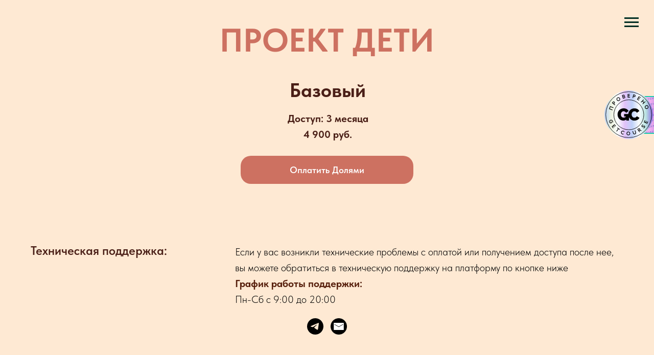

--- FILE ---
content_type: text/html; charset=UTF-8
request_url: https://nesovetchik.com/deti-dolyami-base
body_size: 13788
content:
<!DOCTYPE html> <html> <head> <meta charset="utf-8" /> <meta http-equiv="Content-Type" content="text/html; charset=utf-8" /> <meta name="viewport" content="width=device-width, initial-scale=1.0" /> <meta name="yandex-verification" content="17799822c8020350" /> <!--metatextblock--> <title>Проект ДЕТИ - тариф Базовый - оплата Долями</title> <meta property="og:url" content="https://nesovetchik.com/deti-dolyami-base" /> <meta property="og:title" content="Проект ДЕТИ - тариф Базовый - оплата Долями" /> <meta property="og:description" content="" /> <meta property="og:type" content="website" /> <meta property="og:image" content="https://static.tildacdn.com/tild3333-3733-4339-b736-653964633661/Desktop_-_5.jpg" /> <link rel="canonical" href="https://nesovetchik.com/deti-dolyami-base"> <!--/metatextblock--> <meta name="format-detection" content="telephone=no" /> <meta http-equiv="x-dns-prefetch-control" content="on"> <link rel="dns-prefetch" href="https://ws.tildacdn.com"> <link rel="dns-prefetch" href="https://static.tildacdn.com"> <link rel="shortcut icon" href="https://static.tildacdn.com/tild3739-6638-4238-b465-623330643537/favicon.ico" type="image/x-icon" /> <!-- Assets --> <script src="https://neo.tildacdn.com/js/tilda-fallback-1.0.min.js" async charset="utf-8"></script> <link rel="stylesheet" href="https://static.tildacdn.com/css/tilda-grid-3.0.min.css" type="text/css" media="all" onerror="this.loaderr='y';"/> <link rel="stylesheet" href="https://static.tildacdn.com/ws/project2445466/tilda-blocks-page34445638.min.css?t=1760983273" type="text/css" media="all" onerror="this.loaderr='y';" /> <link rel="stylesheet" href="https://static.tildacdn.com/css/tilda-animation-2.0.min.css" type="text/css" media="all" onerror="this.loaderr='y';" /> <link rel="stylesheet" href="https://static.tildacdn.com/css/tilda-forms-1.0.min.css" type="text/css" media="all" onerror="this.loaderr='y';" /> <link rel="stylesheet" href="https://static.tildacdn.com/css/tilda-cart-1.0.min.css" type="text/css" media="all" onerror="this.loaderr='y';" /> <link rel="stylesheet" href="https://static.tildacdn.com/css/fonts-tildasans.css" type="text/css" media="all" onerror="this.loaderr='y';" /> <script nomodule src="https://static.tildacdn.com/js/tilda-polyfill-1.0.min.js" charset="utf-8"></script> <script type="text/javascript">function t_onReady(func) {if(document.readyState!='loading') {func();} else {document.addEventListener('DOMContentLoaded',func);}}
function t_onFuncLoad(funcName,okFunc,time) {if(typeof window[funcName]==='function') {okFunc();} else {setTimeout(function() {t_onFuncLoad(funcName,okFunc,time);},(time||100));}}function t_throttle(fn,threshhold,scope) {return function() {fn.apply(scope||this,arguments);};}function t396_initialScale(t){var e=document.getElementById("rec"+t);if(e){var i=e.querySelector(".t396__artboard");if(i){window.tn_scale_initial_window_width||(window.tn_scale_initial_window_width=document.documentElement.clientWidth);var a=window.tn_scale_initial_window_width,r=[],n,l=i.getAttribute("data-artboard-screens");if(l){l=l.split(",");for(var o=0;o<l.length;o++)r[o]=parseInt(l[o],10)}else r=[320,480,640,960,1200];for(var o=0;o<r.length;o++){var d=r[o];a>=d&&(n=d)}var _="edit"===window.allrecords.getAttribute("data-tilda-mode"),c="center"===t396_getFieldValue(i,"valign",n,r),s="grid"===t396_getFieldValue(i,"upscale",n,r),w=t396_getFieldValue(i,"height_vh",n,r),g=t396_getFieldValue(i,"height",n,r),u=!!window.opr&&!!window.opr.addons||!!window.opera||-1!==navigator.userAgent.indexOf(" OPR/");if(!_&&c&&!s&&!w&&g&&!u){var h=parseFloat((a/n).toFixed(3)),f=[i,i.querySelector(".t396__carrier"),i.querySelector(".t396__filter")],v=Math.floor(parseInt(g,10)*h)+"px",p;i.style.setProperty("--initial-scale-height",v);for(var o=0;o<f.length;o++)f[o].style.setProperty("height","var(--initial-scale-height)");t396_scaleInitial__getElementsToScale(i).forEach((function(t){t.style.zoom=h}))}}}}function t396_scaleInitial__getElementsToScale(t){return t?Array.prototype.slice.call(t.children).filter((function(t){return t&&(t.classList.contains("t396__elem")||t.classList.contains("t396__group"))})):[]}function t396_getFieldValue(t,e,i,a){var r,n=a[a.length-1];if(!(r=i===n?t.getAttribute("data-artboard-"+e):t.getAttribute("data-artboard-"+e+"-res-"+i)))for(var l=0;l<a.length;l++){var o=a[l];if(!(o<=i)&&(r=o===n?t.getAttribute("data-artboard-"+e):t.getAttribute("data-artboard-"+e+"-res-"+o)))break}return r}window.TN_SCALE_INITIAL_VER="1.0",window.tn_scale_initial_window_width=null;</script> <script src="https://static.tildacdn.com/js/jquery-1.10.2.min.js" charset="utf-8" onerror="this.loaderr='y';"></script> <script src="https://static.tildacdn.com/js/tilda-scripts-3.0.min.js" charset="utf-8" defer onerror="this.loaderr='y';"></script> <script src="https://static.tildacdn.com/ws/project2445466/tilda-blocks-page34445638.min.js?t=1760983273" charset="utf-8" async onerror="this.loaderr='y';"></script> <script src="https://static.tildacdn.com/js/tilda-lazyload-1.0.min.js" charset="utf-8" async onerror="this.loaderr='y';"></script> <script src="https://static.tildacdn.com/js/tilda-animation-2.0.min.js" charset="utf-8" async onerror="this.loaderr='y';"></script> <script src="https://static.tildacdn.com/js/tilda-zero-1.1.min.js" charset="utf-8" async onerror="this.loaderr='y';"></script> <script src="https://static.tildacdn.com/js/tilda-forms-1.0.min.js" charset="utf-8" async onerror="this.loaderr='y';"></script> <script src="https://static.tildacdn.com/js/tilda-cart-1.1.min.js" charset="utf-8" async onerror="this.loaderr='y';"></script> <script src="https://static.tildacdn.com/js/tilda-widget-positions-1.0.min.js" charset="utf-8" async onerror="this.loaderr='y';"></script> <script src="https://static.tildacdn.com/js/tilda-menu-1.0.min.js" charset="utf-8" async onerror="this.loaderr='y';"></script> <script src="https://static.tildacdn.com/js/tilda-zero-scale-1.0.min.js" charset="utf-8" async onerror="this.loaderr='y';"></script> <script src="https://static.tildacdn.com/js/tilda-skiplink-1.0.min.js" charset="utf-8" async onerror="this.loaderr='y';"></script> <script src="https://static.tildacdn.com/js/tilda-events-1.0.min.js" charset="utf-8" async onerror="this.loaderr='y';"></script> <!-- nominify begin --><meta name="yandex-verification" content="fc386cb2ff566788" /> <script>window.qualitySchoolHash='043c3d7e489c69b48737cc0c92d0f3a2'</script><script src='https://getcourse.ru/public/js/qr-hidden-banner.js'></script> <script>window.qualitySchoolHash='043c3d7e489c69b48737cc0c92d0f3a2'</script><script src='https://getcourse.ru/public/js/qr-hidden-banner-left.js'></script><!-- nominify end --><script type="text/javascript">window.dataLayer=window.dataLayer||[];</script> <!-- Facebook Pixel Code --> <script type="text/javascript" data-tilda-cookie-type="advertising">setTimeout(function(){!function(f,b,e,v,n,t,s)
{if(f.fbq)return;n=f.fbq=function(){n.callMethod?n.callMethod.apply(n,arguments):n.queue.push(arguments)};if(!f._fbq)f._fbq=n;n.push=n;n.loaded=!0;n.version='2.0';n.agent='pltilda';n.queue=[];t=b.createElement(e);t.async=!0;t.src=v;s=b.getElementsByTagName(e)[0];s.parentNode.insertBefore(t,s)}(window,document,'script','https://connect.facebook.net/en_US/fbevents.js');fbq('init','248983359902780');fbq('track','PageView');},2000);</script> <!-- End Facebook Pixel Code --> <script type="text/javascript">(function() {if((/bot|google|yandex|baidu|bing|msn|duckduckbot|teoma|slurp|crawler|spider|robot|crawling|facebook/i.test(navigator.userAgent))===false&&typeof(sessionStorage)!='undefined'&&sessionStorage.getItem('visited')!=='y'&&document.visibilityState){var style=document.createElement('style');style.type='text/css';style.innerHTML='@media screen and (min-width: 980px) {.t-records {opacity: 0;}.t-records_animated {-webkit-transition: opacity ease-in-out .2s;-moz-transition: opacity ease-in-out .2s;-o-transition: opacity ease-in-out .2s;transition: opacity ease-in-out .2s;}.t-records.t-records_visible {opacity: 1;}}';document.getElementsByTagName('head')[0].appendChild(style);function t_setvisRecs(){var alr=document.querySelectorAll('.t-records');Array.prototype.forEach.call(alr,function(el) {el.classList.add("t-records_animated");});setTimeout(function() {Array.prototype.forEach.call(alr,function(el) {el.classList.add("t-records_visible");});sessionStorage.setItem("visited","y");},400);}
document.addEventListener('DOMContentLoaded',t_setvisRecs);}})();</script></head> <body class="t-body" style="margin:0;"> <!--allrecords--> <div id="allrecords" class="t-records" data-hook="blocks-collection-content-node" data-tilda-project-id="2445466" data-tilda-page-id="34445638" data-tilda-page-alias="deti-dolyami-base" data-tilda-formskey="32c4601773e992a26d5e3fa356f342b6" data-tilda-lazy="yes" data-tilda-root-zone="com" data-tilda-project-headcode="yes" data-tilda-project-country="RU"> <!--header--> <header id="t-header" class="t-records" data-hook="blocks-collection-content-node" data-tilda-project-id="2445466" data-tilda-page-id="19089930" data-tilda-formskey="32c4601773e992a26d5e3fa356f342b6" data-tilda-lazy="yes" data-tilda-root-zone="com" data-tilda-project-headcode="yes" data-tilda-project-country="RU"> <div id="rec308200990" class="r t-rec" style=" " data-animationappear="off" data-record-type="450"> <div class="t450__menu__content "
style="top:15px; " data-menu="yes" data-appearoffset="" data-hideoffset=""> <div class="t450__burger_container "> <div class="t450__burger_bg t450__burger_cirqle"
style="background-color:#f0f0f0; "> </div> <button type="button"
class="t-menuburger t-menuburger_first "
aria-label="Навигационное меню"
aria-expanded="false"> <span style="background-color:#002e23;"></span> <span style="background-color:#002e23;"></span> <span style="background-color:#002e23;"></span> <span style="background-color:#002e23;"></span> </button> <script>function t_menuburger_init(recid) {var rec=document.querySelector('#rec' + recid);if(!rec) return;var burger=rec.querySelector('.t-menuburger');if(!burger) return;var isSecondStyle=burger.classList.contains('t-menuburger_second');if(isSecondStyle&&!window.isMobile&&!('ontouchend' in document)) {burger.addEventListener('mouseenter',function() {if(burger.classList.contains('t-menuburger-opened')) return;burger.classList.remove('t-menuburger-unhovered');burger.classList.add('t-menuburger-hovered');});burger.addEventListener('mouseleave',function() {if(burger.classList.contains('t-menuburger-opened')) return;burger.classList.remove('t-menuburger-hovered');burger.classList.add('t-menuburger-unhovered');setTimeout(function() {burger.classList.remove('t-menuburger-unhovered');},300);});}
burger.addEventListener('click',function() {if(!burger.closest('.tmenu-mobile')&&!burger.closest('.t450__burger_container')&&!burger.closest('.t466__container')&&!burger.closest('.t204__burger')&&!burger.closest('.t199__js__menu-toggler')) {burger.classList.toggle('t-menuburger-opened');burger.classList.remove('t-menuburger-unhovered');}});var menu=rec.querySelector('[data-menu="yes"]');if(!menu) return;var menuLinks=menu.querySelectorAll('.t-menu__link-item');var submenuClassList=['t978__menu-link_hook','t978__tm-link','t966__tm-link','t794__tm-link','t-menusub__target-link'];Array.prototype.forEach.call(menuLinks,function(link) {link.addEventListener('click',function() {var isSubmenuHook=submenuClassList.some(function(submenuClass) {return link.classList.contains(submenuClass);});if(isSubmenuHook) return;burger.classList.remove('t-menuburger-opened');});});menu.addEventListener('clickedAnchorInTooltipMenu',function() {burger.classList.remove('t-menuburger-opened');});}
t_onReady(function() {t_onFuncLoad('t_menuburger_init',function(){t_menuburger_init('308200990');});});</script> <style>.t-menuburger{position:relative;flex-shrink:0;width:28px;height:20px;padding:0;border:none;background-color:transparent;outline:none;-webkit-transform:rotate(0deg);transform:rotate(0deg);transition:transform .5s ease-in-out;cursor:pointer;z-index:999;}.t-menuburger span{display:block;position:absolute;width:100%;opacity:1;left:0;-webkit-transform:rotate(0deg);transform:rotate(0deg);transition:.25s ease-in-out;height:3px;background-color:#000;}.t-menuburger span:nth-child(1){top:0px;}.t-menuburger span:nth-child(2),.t-menuburger span:nth-child(3){top:8px;}.t-menuburger span:nth-child(4){top:16px;}.t-menuburger__big{width:42px;height:32px;}.t-menuburger__big span{height:5px;}.t-menuburger__big span:nth-child(2),.t-menuburger__big span:nth-child(3){top:13px;}.t-menuburger__big span:nth-child(4){top:26px;}.t-menuburger__small{width:22px;height:14px;}.t-menuburger__small span{height:2px;}.t-menuburger__small span:nth-child(2),.t-menuburger__small span:nth-child(3){top:6px;}.t-menuburger__small span:nth-child(4){top:12px;}.t-menuburger-opened span:nth-child(1){top:8px;width:0%;left:50%;}.t-menuburger-opened span:nth-child(2){-webkit-transform:rotate(45deg);transform:rotate(45deg);}.t-menuburger-opened span:nth-child(3){-webkit-transform:rotate(-45deg);transform:rotate(-45deg);}.t-menuburger-opened span:nth-child(4){top:8px;width:0%;left:50%;}.t-menuburger-opened.t-menuburger__big span:nth-child(1){top:6px;}.t-menuburger-opened.t-menuburger__big span:nth-child(4){top:18px;}.t-menuburger-opened.t-menuburger__small span:nth-child(1),.t-menuburger-opened.t-menuburger__small span:nth-child(4){top:6px;}@media (hover),(min-width:0\0){.t-menuburger_first:hover span:nth-child(1){transform:translateY(1px);}.t-menuburger_first:hover span:nth-child(4){transform:translateY(-1px);}.t-menuburger_first.t-menuburger__big:hover span:nth-child(1){transform:translateY(3px);}.t-menuburger_first.t-menuburger__big:hover span:nth-child(4){transform:translateY(-3px);}}.t-menuburger_second span:nth-child(2),.t-menuburger_second span:nth-child(3){width:80%;left:20%;right:0;}@media (hover),(min-width:0\0){.t-menuburger_second.t-menuburger-hovered span:nth-child(2),.t-menuburger_second.t-menuburger-hovered span:nth-child(3){animation:t-menuburger-anim 0.3s ease-out normal forwards;}.t-menuburger_second.t-menuburger-unhovered span:nth-child(2),.t-menuburger_second.t-menuburger-unhovered span:nth-child(3){animation:t-menuburger-anim2 0.3s ease-out normal forwards;}}.t-menuburger_second.t-menuburger-opened span:nth-child(2),.t-menuburger_second.t-menuburger-opened span:nth-child(3){left:0;right:0;width:100%!important;}.t-menuburger_third span:nth-child(4){width:70%;left:unset;right:0;}@media (hover),(min-width:0\0){.t-menuburger_third:not(.t-menuburger-opened):hover span:nth-child(4){width:100%;}}.t-menuburger_third.t-menuburger-opened span:nth-child(4){width:0!important;right:50%;}.t-menuburger_fourth{height:12px;}.t-menuburger_fourth.t-menuburger__small{height:8px;}.t-menuburger_fourth.t-menuburger__big{height:18px;}.t-menuburger_fourth span:nth-child(2),.t-menuburger_fourth span:nth-child(3){top:4px;opacity:0;}.t-menuburger_fourth span:nth-child(4){top:8px;}.t-menuburger_fourth.t-menuburger__small span:nth-child(2),.t-menuburger_fourth.t-menuburger__small span:nth-child(3){top:3px;}.t-menuburger_fourth.t-menuburger__small span:nth-child(4){top:6px;}.t-menuburger_fourth.t-menuburger__small span:nth-child(2),.t-menuburger_fourth.t-menuburger__small span:nth-child(3){top:3px;}.t-menuburger_fourth.t-menuburger__small span:nth-child(4){top:6px;}.t-menuburger_fourth.t-menuburger__big span:nth-child(2),.t-menuburger_fourth.t-menuburger__big span:nth-child(3){top:6px;}.t-menuburger_fourth.t-menuburger__big span:nth-child(4){top:12px;}@media (hover),(min-width:0\0){.t-menuburger_fourth:not(.t-menuburger-opened):hover span:nth-child(1){transform:translateY(1px);}.t-menuburger_fourth:not(.t-menuburger-opened):hover span:nth-child(4){transform:translateY(-1px);}.t-menuburger_fourth.t-menuburger__big:not(.t-menuburger-opened):hover span:nth-child(1){transform:translateY(3px);}.t-menuburger_fourth.t-menuburger__big:not(.t-menuburger-opened):hover span:nth-child(4){transform:translateY(-3px);}}.t-menuburger_fourth.t-menuburger-opened span:nth-child(1),.t-menuburger_fourth.t-menuburger-opened span:nth-child(4){top:4px;}.t-menuburger_fourth.t-menuburger-opened span:nth-child(2),.t-menuburger_fourth.t-menuburger-opened span:nth-child(3){opacity:1;}@keyframes t-menuburger-anim{0%{width:80%;left:20%;right:0;}50%{width:100%;left:0;right:0;}100%{width:80%;left:0;right:20%;}}@keyframes t-menuburger-anim2{0%{width:80%;left:0;}50%{width:100%;right:0;left:0;}100%{width:80%;left:20%;right:0;}}</style> </div> </div> <!-- t450 --> <div id="nav308200990marker"></div> <div class="t450__overlay"> <div class="t450__overlay_bg"
style=" "> </div> </div> <div id="nav308200990" class="t450 " data-tooltip-hook=""
style="max-width: 600px;background-color: #ffffff;"> <button type="button"
class="t450__close-button t450__close t450_opened "
style="background-color: #ffffff;"
aria-label="Закрыть меню"> <div class="t450__close_icon" style="color:#002e23;"> <span></span> <span></span> <span></span> <span></span> </div> </button> <div class="t450__container t-align_left"> <div class="t450__top"> <div class="t450__logowrapper"> <a href="/"> <div class="t450__logo t-heading t-heading_xs" field="title">ЮЛИЯ ЕГОРУШКИНА</div> </a> </div> <nav class="t450__menu"> <ul role="list" class="t450__list t-menu__list"> <li class="t450__list_item"> <a class="t-menu__link-item "
href="/first_class" data-menu-submenu-hook="" data-menu-item-number="1">
Вебинар «Первоклассник: тревога или праздник»
</a> </li> <li class="t450__list_item"> <a class="t-menu__link-item "
href="/simptomy" data-menu-submenu-hook="" data-menu-item-number="2">
Вебинар "Стрессоустойчивые и спокойные дети"
</a> </li> <li class="t450__list_item"> <a class="t-menu__link-item "
href="/ck" data-menu-submenu-hook="" data-menu-item-number="3">
Краш-курс "Истерики, мотивация, эмоциональный интеллект"
</a> </li> <li class="t450__list_item"> <a class="t-menu__link-item "
href="/deti" data-menu-submenu-hook="" data-menu-item-number="4">
Проект "Дети"
</a> </li> <li class="t450__list_item"> <a class="t-menu__link-item "
href="/besplatno" data-menu-submenu-hook="" data-menu-item-number="5">
Бесплатные материалы
</a> </li> <li class="t450__list_item"> <a class="t-menu__link-item "
href="/support"
target="_blank" data-menu-submenu-hook="" data-menu-item-number="6">
Служба заботы
</a> </li> <li class="t450__list_item"> <a class="t-menu__link-item "
href="/2024" data-menu-submenu-hook="" data-menu-item-number="7"> </a> </li> <li class="t450__list_item"> <a class="t-menu__link-item "
href="/opora" data-menu-submenu-hook="" data-menu-item-number="8"> </a> </li> </ul> </nav> </div> <div class="t450__rightside"> </div> </div> </div> <script>t_onReady(function() {var rec=document.querySelector('#rec308200990');if(!rec) return;rec.setAttribute('data-animationappear','off');rec.style.opacity=1;t_onFuncLoad('t450_initMenu',function() {t450_initMenu('308200990');});});</script> <style>#rec308200990 .t-menu__link-item{-webkit-transition:color 0.3s ease-in-out,opacity 0.3s ease-in-out;transition:color 0.3s ease-in-out,opacity 0.3s ease-in-out;position:relative;}#rec308200990 .t-menu__link-item.t-active:not(.t978__menu-link){color:#02523f !important;}#rec308200990 .t-menu__link-item.t-active::after{content:'';position:absolute;left:0;-webkit-transition:all 0.3s ease;transition:all 0.3s ease;opacity:1;width:100%;height:100%;bottom:-0px;border-bottom:0px solid #ff6b00;-webkit-box-shadow:inset 0px -1px 0px 0px #ff6b00;-moz-box-shadow:inset 0px -1px 0px 0px #ff6b00;box-shadow:inset 0px -1px 0px 0px #ff6b00;}@supports (overflow:-webkit-marquee) and (justify-content:inherit){#rec308200990 .t-menu__link-item,#rec308200990 .t-menu__link-item.t-active{opacity:1 !important;}}</style> <style> #rec308200990 .t450__logo{color:#002e23;}</style> <style> #rec308200990 .t450__logowrapper a{color:#002e23;}#rec308200990 a.t-menu__link-item{color:#002e23;font-weight:600;}</style> <style> #rec308200990 .t450__right_langs_lang a{color:#002e23;font-weight:600;}</style> </div> </header> <!--/header--> <div id="rec556439951" class="r t-rec t-rec_pt_0 t-rec_pb_0" style="padding-top:0px;padding-bottom:0px; " data-animationappear="off" data-record-type="396"> <!-- T396 --> <style>#rec556439951 .t396__artboard {height:410px;background-color:#fee9d3;}#rec556439951 .t396__filter {height:410px;background-image:-webkit-gradient( linear,left top,left bottom,from(rgba(0,0,0,0)),to(rgba(0,0,0,0)) );background-image:-webkit-linear-gradient(top,rgba(0,0,0,0),rgba(0,0,0,0));background-image:linear-gradient(to bottom,rgba(0,0,0,0),rgba(0,0,0,0));will-change:transform;}#rec556439951 .t396__carrier{height:410px;background-position:right center;background-attachment:scroll;background-size:cover;background-repeat:no-repeat;}@media screen and (max-width:1199px) {#rec556439951 .t396__artboard,#rec556439951 .t396__filter,#rec556439951 .t396__carrier {height:460px;}#rec556439951 .t396__artboard {background-color:#fee9d3;}#rec556439951 .t396__filter{background-image:-webkit-gradient( linear,left top,left bottom,from(rgba(0,0,0,0)),to(rgba(0,0,0,0)) );background-image:-webkit-linear-gradient(top,rgba(0,0,0,0),rgba(0,0,0,0));background-image:linear-gradient(to bottom,rgba(0,0,0,0),rgba(0,0,0,0));background-color:unset;will-change:transform;}#rec556439951 .t396__carrier {background-position:right center;background-attachment:scroll;}}@media screen and (max-width:959px) {#rec556439951 .t396__artboard,#rec556439951 .t396__filter,#rec556439951 .t396__carrier {min-height:390px;height:10vh;}#rec556439951 .t396__artboard {background-color:#fee9d3;}#rec556439951 .t396__filter{background-image:-webkit-gradient( linear,left top,left bottom,from(rgba(0,0,0,0)),to(rgba(0,0,0,0)) );background-image:-webkit-linear-gradient(top,rgba(0,0,0,0),rgba(0,0,0,0));background-image:linear-gradient(to bottom,rgba(0,0,0,0),rgba(0,0,0,0));background-color:unset;will-change:transform;}#rec556439951 .t396__carrier {background-position:center top;background-attachment:scroll;}}@media screen and (max-width:639px) {#rec556439951 .t396__artboard,#rec556439951 .t396__filter,#rec556439951 .t396__carrier {min-height:420px;}#rec556439951 .t396__filter {}#rec556439951 .t396__carrier {background-attachment:scroll;}}@media screen and (max-width:479px) {#rec556439951 .t396__artboard,#rec556439951 .t396__filter,#rec556439951 .t396__carrier {min-height:390px;height:70vh;}#rec556439951 .t396__filter{background-image:-webkit-gradient( linear,left top,left bottom,from(rgba(0,0,0,0)),to(rgba(0,0,0,0)) );background-image:-webkit-linear-gradient(top,rgba(0,0,0,0),rgba(0,0,0,0));background-image:linear-gradient(to bottom,rgba(0,0,0,0),rgba(0,0,0,0));background-color:unset;will-change:transform;}#rec556439951 .t396__carrier {background-position:center top;background-attachment:scroll;}}#rec556439951 .tn-elem[data-elem-id="1470210011265"]{color:#ffffff;z-index:25;top:calc(205px - 0px + -58px);left:calc(50% - 600px + 10px);width:410px;height:auto;}#rec556439951 .tn-elem[data-elem-id="1470210011265"] .tn-atom{color:#ffffff;font-size:18px;font-family:'Arial',Arial,sans-serif;line-height:1.5;font-weight:400;background-position:center center;border-color:transparent ;border-style:solid;}@media screen and (max-width:1199px) {#rec556439951 .tn-elem[data-elem-id="1470210011265"] {top:calc(35vh - 0px + -50px);left:calc(50% - 480px + 10px);width:450px;height:auto;}#rec556439951 .tn-elem[data-elem-id="1470210011265"] .tn-atom{font-size:16px;line-height:1.55;background-size:cover;}}@media screen and (max-width:959px) {#rec556439951 .tn-elem[data-elem-id="1470210011265"] {top:calc(35vh - 0px + -108px);left:calc(50% - 320px + 20px);width:620px;height:auto;}#rec556439951 .tn-elem[data-elem-id="1470210011265"] .tn-atom{letter-spacing:0.5px;background-size:cover;}}@media screen and (max-width:639px) {#rec556439951 .tn-elem[data-elem-id="1470210011265"] {top:calc(35vh - 0px + -72px);left:calc(50% - 240px + 20px);width:410px;height:auto;}#rec556439951 .tn-elem[data-elem-id="1470210011265"] .tn-atom{font-size:14px;background-size:cover;}}@media screen and (max-width:479px) {#rec556439951 .tn-elem[data-elem-id="1470210011265"] {top:calc(35vh - 0px + 34px);left:calc(50% - 160px + 10px);width:300px;height:auto;}}#rec556439951 .tn-elem[data-elem-id="1602531224322"]{color:#ffffff;z-index:27;top:-405px;left:calc(50% - 600px + 530px);width:90px;height:auto;}#rec556439951 .tn-elem[data-elem-id="1602531224322"] .tn-atom{color:#ffffff;font-size:34px;font-family:'TildaSans',Arial,sans-serif;line-height:1.55;font-weight:400;background-position:center center;border-color:transparent ;border-style:solid;}@media screen and (max-width:1199px) {#rec556439951 .tn-elem[data-elem-id="1602531224322"] {top:calc(35vh - 205px + -35px);left:calc(50% - 480px + 404px);height:auto;}}@media screen and (max-width:959px) {#rec556439951 .tn-elem[data-elem-id="1602531224322"] {top:calc(35vh - 205px + 5px);left:calc(50% - 320px + 244px);height:auto;}}@media screen and (max-width:639px) {#rec556439951 .tn-elem[data-elem-id="1602531224322"] {top:calc(35vh - 205px + 0px);left:calc(50% - 240px + 164px);height:auto;}}@media screen and (max-width:479px) {#rec556439951 .tn-elem[data-elem-id="1602531224322"] {top:calc(35vh - 205px + -765px);left:calc(50% - 160px + 110px);height:auto;}#rec556439951 .tn-elem[data-elem-id="1602531224322"] .tn-atom{font-size:22px;background-size:cover;}}#rec556439951 .tn-elem[data-elem-id="1602841639560"]{color:#121212;z-index:28;top:80px;left:calc(50% - 600px + 520px);width:560px;height:auto;}#rec556439951 .tn-elem[data-elem-id="1602841639560"] .tn-atom{color:#121212;font-size:20px;font-family:'TildaSans',Arial,sans-serif;line-height:1.55;font-weight:700;background-position:center center;border-color:transparent ;border-style:solid;}@media screen and (max-width:1199px) {#rec556439951 .tn-elem[data-elem-id="1602841639560"] {top:calc(35vh - 205px + 50px);left:calc(50% - 480px + 440px);height:auto;}#rec556439951 .tn-elem[data-elem-id="1602841639560"] .tn-atom{font-size:18px;background-size:cover;}}@media screen and (max-width:959px) {#rec556439951 .tn-elem[data-elem-id="1602841639560"] {top:calc(35vh - 205px + 52px);left:calc(50% - 320px + 10px);width:309px;height:auto;}}@media screen and (max-width:639px) {#rec556439951 .tn-elem[data-elem-id="1602841639560"] {top:calc(35vh - 205px + 26px);left:calc(50% - 240px + 10px);height:auto;}#rec556439951 .tn-elem[data-elem-id="1602841639560"] .tn-atom{font-size:17px;background-size:cover;}}@media screen and (max-width:479px) {#rec556439951 .tn-elem[data-elem-id="1602841639560"] {top:calc(35vh - 205px + 31px);left:calc(50% - 160px + 10px);height:auto;}#rec556439951 .tn-elem[data-elem-id="1602841639560"] .tn-atom{font-size:16px;background-size:cover;}}#rec556439951 .tn-elem[data-elem-id="1639732695620"]{color:#cd7161;text-align:center;z-index:30;top:41px;left:calc(50% - 600px + 275px);width:650px;height:auto;}#rec556439951 .tn-elem[data-elem-id="1639732695620"] .tn-atom{color:#cd7161;font-size:64px;font-family:'TildaSans',Arial,sans-serif;line-height:1.2;font-weight:700;text-transform:uppercase;background-position:center center;border-color:transparent ;border-style:solid;}@media screen and (max-width:1199px) {#rec556439951 .tn-elem[data-elem-id="1639732695620"] {top:calc(35vh - 205px + 80px);left:calc(50% - 480px + 300px);width:372px;height:auto;}#rec556439951 .tn-elem[data-elem-id="1639732695620"] .tn-atom{font-size:43px;background-size:cover;}}@media screen and (max-width:959px) {#rec556439951 .tn-elem[data-elem-id="1639732695620"] {top:calc(35vh - 205px + 49px);left:calc(50% - 320px + 170px);width:300px;height:auto;}#rec556439951 .tn-elem[data-elem-id="1639732695620"] .tn-atom{line-height:1.3;background-size:cover;}}@media screen and (max-width:639px) {#rec556439951 .tn-elem[data-elem-id="1639732695620"] {top:calc(35vh - 205px + 45px);left:calc(50% - 240px + 90px);height:auto;}}@media screen and (max-width:479px) {#rec556439951 .tn-elem[data-elem-id="1639732695620"] {top:calc(35vh - 205px + 31px);left:calc(50% - 160px + 10px);height:auto;}#rec556439951 .tn-elem[data-elem-id="1639732695620"] .tn-atom{font-size:42px;background-size:cover;}}#rec556439951 .tn-elem[data-elem-id="1603440622041"]{color:#002e23;text-align:right;z-index:31;top:220px;left:calc(50% - 600px + -290px);width:560px;height:auto;}#rec556439951 .tn-elem[data-elem-id="1603440622041"] .tn-atom{color:#002e23;font-size:18px;font-family:'TildaSans',Arial,sans-serif;line-height:1.55;font-weight:400;background-position:center center;border-color:transparent ;border-style:solid;}@media screen and (max-width:1199px) {#rec556439951 .tn-elem[data-elem-id="1603440622041"] {top:calc(35vh - 205px + 278pxpx);left:calc(50% - 480px + 20pxpx);height:auto;}#rec556439951 .tn-elem[data-elem-id="1603440622041"] .tn-atom{font-size:18px;background-size:cover;}}@media screen and (max-width:959px) {#rec556439951 .tn-elem[data-elem-id="1603440622041"] {top:calc(35vh - 205px + 178pxpx);left:calc(50% - 320px + 16pxpx);width:170px;height:auto;}}@media screen and (max-width:639px) {#rec556439951 .tn-elem[data-elem-id="1603440622041"] {top:calc(35vh - 205px + 160pxpx);left:calc(50% - 240px + 20pxpx);height:auto;}}@media screen and (max-width:479px) {#rec556439951 .tn-elem[data-elem-id="1603440622041"] {top:calc(35vh - 205px + 420pxpx);left:calc(50% - 160px + 19pxpx);height:auto;}#rec556439951 .tn-elem[data-elem-id="1603440622041"] .tn-atom{font-size:16px;background-size:cover;}}#rec556439951 .tn-elem[data-elem-id="1677080530022"]{color:#4a1f17;text-align:center;z-index:41;top:148px;left:calc(50% - 600px + 483px);width:237px;height:auto;}#rec556439951 .tn-elem[data-elem-id="1677080530022"] .tn-atom{color:#4a1f17;font-size:38px;font-family:'TildaSans',Arial,sans-serif;line-height:1.55;font-weight:700;background-position:center center;border-color:transparent ;border-style:solid;}@media screen and (max-width:1199px) {#rec556439951 .tn-elem[data-elem-id="1677080530022"] {top:calc(35vh - 205px + 160px);left:calc(50% - 480px + 362px);height:auto;}}@media screen and (max-width:959px) {#rec556439951 .tn-elem[data-elem-id="1677080530022"] {top:calc(35vh - 205px + 105px);left:calc(50% - 320px + 202px);height:auto;}}@media screen and (max-width:639px) {#rec556439951 .tn-elem[data-elem-id="1677080530022"] {top:calc(35vh - 205px + 114px);left:calc(50% - 240px + 122px);height:auto;}}@media screen and (max-width:479px) {#rec556439951 .tn-elem[data-elem-id="1677080530022"] {top:calc(35vh - 205px + 94px);left:calc(50% - 160px + 42px);height:auto;}}#rec556439951 .tn-elem[data-elem-id="1677080973088"]{color:#ffffff;text-align:center;z-index:224;top:305px;left:calc(50% - 600px + 431px);width:338px;height:55px;}#rec556439951 .tn-elem[data-elem-id="1677080973088"] .tn-atom{color:#ffffff;font-size:18px;font-family:'TildaSans',Arial,sans-serif;line-height:1.55;font-weight:600;border-radius:20px;background-color:#cd7161;background-position:center center;border-color:transparent ;border-style:solid;transition:background-color 0.2s ease-in-out,color 0.2s ease-in-out,border-color 0.2s ease-in-out;}@media (hover),(min-width:0\0) {#rec556439951 .tn-elem[data-elem-id="1677080973088"] .tn-atom:hover {background-color:#4a1f17;background-image:none;}}@media screen and (max-width:1199px) {#rec556439951 .tn-elem[data-elem-id="1677080973088"] {top:calc(35vh - 205px + 315px);left:calc(50% - 480px + 340px);width:280px;}}@media screen and (max-width:959px) {#rec556439951 .tn-elem[data-elem-id="1677080973088"] {top:calc(35vh - 205px + 285px);left:calc(50% - 320px + 180px);}}@media screen and (max-width:639px) {#rec556439951 .tn-elem[data-elem-id="1677080973088"] {top:calc(35vh - 205px + 305px);left:calc(50% - 240px + 100px);}}@media screen and (max-width:479px) {#rec556439951 .tn-elem[data-elem-id="1677080973088"] {top:calc(35vh - 205px + 271px);left:calc(50% - 160px + 0px);width:321px;}}#rec556439951 .tn-elem[data-elem-id="1677084427986"]{color:#4a1f17;text-align:center;z-index:244;top:217px;left:calc(50% - 600px + 511px);width:181px;height:auto;}#rec556439951 .tn-elem[data-elem-id="1677084427986"] .tn-atom{color:#4a1f17;font-size:20px;font-family:'TildaSans',Arial,sans-serif;line-height:1.55;font-weight:700;background-position:center center;border-color:transparent ;border-style:solid;}@media screen and (max-width:1199px) {#rec556439951 .tn-elem[data-elem-id="1677084427986"] {top:calc(35vh - 205px + 229px);left:calc(50% - 480px + 390px);height:auto;}#rec556439951 .tn-elem[data-elem-id="1677084427986"] {text-align:center;}}@media screen and (max-width:959px) {#rec556439951 .tn-elem[data-elem-id="1677084427986"] {top:calc(35vh - 205px + 182px);left:calc(50% - 320px + 198px);width:245px;height:auto;}#rec556439951 .tn-elem[data-elem-id="1677084427986"] .tn-atom{font-size:24px;background-size:cover;}}@media screen and (max-width:639px) {#rec556439951 .tn-elem[data-elem-id="1677084427986"] {top:calc(35vh - 205px + 190px);left:calc(50% - 240px + 118px);height:auto;}}@media screen and (max-width:479px) {#rec556439951 .tn-elem[data-elem-id="1677084427986"] {top:calc(35vh - 205px + 165px);left:calc(50% - 160px + 38px);height:auto;}}#rec556439951 .tn-elem[data-elem-id="1677084443668"]{color:#4a1f17;text-align:center;z-index:246;top:248px;left:calc(50% - 600px + 511px);width:181px;height:auto;}#rec556439951 .tn-elem[data-elem-id="1677084443668"] .tn-atom{color:#4a1f17;font-size:20px;font-family:'TildaSans',Arial,sans-serif;line-height:1.55;font-weight:700;background-position:center center;border-color:transparent ;border-style:solid;}@media screen and (max-width:1199px) {#rec556439951 .tn-elem[data-elem-id="1677084443668"] {top:calc(35vh - 205px + 261px);left:calc(50% - 480px + 390px);height:auto;}}@media screen and (max-width:959px) {#rec556439951 .tn-elem[data-elem-id="1677084443668"] {top:calc(35vh - 205px + 222px);left:calc(50% - 320px + 230px);height:auto;}#rec556439951 .tn-elem[data-elem-id="1677084443668"] .tn-atom{font-size:24px;background-size:cover;}}@media screen and (max-width:639px) {#rec556439951 .tn-elem[data-elem-id="1677084443668"] {top:calc(35vh - 205px + 227px);left:calc(50% - 240px + 150px);height:auto;}}@media screen and (max-width:479px) {#rec556439951 .tn-elem[data-elem-id="1677084443668"] {top:calc(35vh - 205px + 205px);left:calc(50% - 160px + 70px);height:auto;}}</style> <div class='t396'> <div class="t396__artboard" data-artboard-recid="556439951" data-artboard-screens="320,480,640,960,1200" data-artboard-height="410" data-artboard-valign="center" data-artboard-upscale="grid" data-artboard-height-res-320="390" data-artboard-height_vh-res-320="70" data-artboard-height-res-480="420" data-artboard-height-res-640="390" data-artboard-height_vh-res-640="10" data-artboard-height-res-960="460" data-artboard-upscale-res-960="grid"> <div class="t396__carrier" data-artboard-recid="556439951"></div> <div class="t396__filter" data-artboard-recid="556439951"></div> <div class='t396__elem tn-elem tn-elem__5564399511470210011265' data-elem-id='1470210011265' data-elem-type='text' data-field-top-value="-58" data-field-left-value="10" data-field-width-value="410" data-field-axisy-value="center" data-field-axisx-value="left" data-field-container-value="grid" data-field-topunits-value="px" data-field-leftunits-value="px" data-field-heightunits-value="" data-field-widthunits-value="px" data-field-fontsize-value="18" data-field-top-res-320-value="34" data-field-left-res-320-value="10" data-field-width-res-320-value="300" data-field-top-res-480-value="-72" data-field-left-res-480-value="20" data-field-width-res-480-value="410" data-field-fontsize-res-480-value="14" data-field-top-res-640-value="-108" data-field-left-res-640-value="20" data-field-width-res-640-value="620" data-field-top-res-960-value="-50" data-field-left-res-960-value="10" data-field-width-res-960-value="450" data-field-fontsize-res-960-value="16"> <div class='tn-atom'field='tn_text_1470210011265'></div> </div> <div class='t396__elem tn-elem tn-elem__5564399511602531224322' data-elem-id='1602531224322' data-elem-type='text' data-field-top-value="-405" data-field-left-value="530" data-field-width-value="90" data-field-axisy-value="top" data-field-axisx-value="left" data-field-container-value="grid" data-field-topunits-value="px" data-field-leftunits-value="px" data-field-heightunits-value="" data-field-widthunits-value="px" data-field-fontsize-value="34" data-field-top-res-320-value="-765" data-field-left-res-320-value="110" data-field-fontsize-res-320-value="22" data-field-top-res-480-value="0" data-field-left-res-480-value="164" data-field-top-res-640-value="5" data-field-left-res-640-value="244" data-field-top-res-960-value="-35" data-field-left-res-960-value="404"> <div class='tn-atom'field='tn_text_1602531224322'></div> </div> <div class='t396__elem tn-elem tn-elem__5564399511602841639560' data-elem-id='1602841639560' data-elem-type='text' data-field-top-value="80" data-field-left-value="520" data-field-width-value="560" data-field-axisy-value="top" data-field-axisx-value="left" data-field-container-value="grid" data-field-topunits-value="px" data-field-leftunits-value="px" data-field-heightunits-value="" data-field-widthunits-value="px" data-field-fontsize-value="20" data-field-top-res-320-value="31" data-field-left-res-320-value="10" data-field-fontsize-res-320-value="16" data-field-top-res-480-value="26" data-field-left-res-480-value="10" data-field-fontsize-res-480-value="17" data-field-top-res-640-value="52" data-field-left-res-640-value="10" data-field-width-res-640-value="309" data-field-top-res-960-value="50" data-field-left-res-960-value="440" data-field-fontsize-res-960-value="18"> <div class='tn-atom'field='tn_text_1602841639560'></div> </div> <div class='t396__elem tn-elem tn-elem__5564399511639732695620 t-animate' data-elem-id='1639732695620' data-elem-type='text' data-field-top-value="41" data-field-left-value="275" data-field-width-value="650" data-field-axisy-value="top" data-field-axisx-value="left" data-field-container-value="grid" data-field-topunits-value="px" data-field-leftunits-value="px" data-field-heightunits-value="" data-field-widthunits-value="px" data-animate-style="fadeinup" data-animate-duration="1" data-animate-distance="100" data-field-fontsize-value="64" data-field-top-res-320-value="31" data-field-left-res-320-value="10" data-field-fontsize-res-320-value="42" data-field-top-res-480-value="45" data-field-left-res-480-value="90" data-field-top-res-640-value="49" data-field-left-res-640-value="170" data-field-width-res-640-value="300" data-field-top-res-960-value="80" data-field-left-res-960-value="300" data-field-width-res-960-value="372" data-field-fontsize-res-960-value="43"> <div class='tn-atom'field='tn_text_1639732695620'>ПРОЕКТ ДЕТИ</div> </div> <div class='t396__elem tn-elem tn-elem__5564399511603440622041' data-elem-id='1603440622041' data-elem-type='text' data-field-top-value="220" data-field-left-value="-290" data-field-width-value="560" data-field-axisy-value="top" data-field-axisx-value="left" data-field-container-value="grid" data-field-topunits-value="px" data-field-leftunits-value="px" data-field-heightunits-value="" data-field-widthunits-value="px" data-field-fontsize-value="18" data-field-top-res-320-value="420px" data-field-left-res-320-value="19px" data-field-fontsize-res-320-value="16" data-field-top-res-480-value="160px" data-field-left-res-480-value="20px" data-field-top-res-640-value="178px" data-field-left-res-640-value="16px" data-field-width-res-640-value="170" data-field-top-res-960-value="278px" data-field-left-res-960-value="20px" data-field-fontsize-res-960-value="18"> <div class='tn-atom'field='tn_text_1603440622041'></div> </div> <div class='t396__elem tn-elem tn-elem__5564399511677080530022' data-elem-id='1677080530022' data-elem-type='text' data-field-top-value="148" data-field-left-value="483" data-field-width-value="237" data-field-axisy-value="top" data-field-axisx-value="left" data-field-container-value="grid" data-field-topunits-value="px" data-field-leftunits-value="px" data-field-heightunits-value="" data-field-widthunits-value="px" data-field-fontsize-value="38" data-field-top-res-320-value="94" data-field-left-res-320-value="42" data-field-top-res-480-value="114" data-field-left-res-480-value="122" data-field-top-res-640-value="105" data-field-left-res-640-value="202" data-field-top-res-960-value="160" data-field-left-res-960-value="362"> <div class='tn-atom'field='tn_text_1677080530022'>Базовый</div> </div> <div class='t396__elem tn-elem tn-elem__5564399511677080973088' data-elem-id='1677080973088' data-elem-type='button' data-field-top-value="305" data-field-left-value="431" data-field-height-value="55" data-field-width-value="338" data-field-axisy-value="top" data-field-axisx-value="left" data-field-container-value="grid" data-field-topunits-value="px" data-field-leftunits-value="px" data-field-heightunits-value="" data-field-widthunits-value="" data-field-fontsize-value="18" data-field-top-res-320-value="271" data-field-left-res-320-value="0" data-field-width-res-320-value="321" data-field-top-res-480-value="305" data-field-left-res-480-value="100" data-field-top-res-640-value="285" data-field-left-res-640-value="180" data-field-top-res-960-value="315" data-field-left-res-960-value="340" data-field-width-res-960-value="280"> <a class='tn-atom' href="#order:Тариф Базовый=4900">Оплатить Долями</a> </div> <div class='t396__elem tn-elem tn-elem__5564399511677084427986' data-elem-id='1677084427986' data-elem-type='text' data-field-top-value="217" data-field-left-value="511" data-field-width-value="181" data-field-axisy-value="top" data-field-axisx-value="left" data-field-container-value="grid" data-field-topunits-value="px" data-field-leftunits-value="px" data-field-heightunits-value="" data-field-widthunits-value="px" data-field-fontsize-value="20" data-field-top-res-320-value="165" data-field-left-res-320-value="38" data-field-top-res-480-value="190" data-field-left-res-480-value="118" data-field-top-res-640-value="182" data-field-left-res-640-value="198" data-field-width-res-640-value="245" data-field-fontsize-res-640-value="24" data-field-top-res-960-value="229" data-field-left-res-960-value="390"> <div class='tn-atom'field='tn_text_1677084427986'>Доступ: 3 месяца</div> </div> <div class='t396__elem tn-elem tn-elem__5564399511677084443668' data-elem-id='1677084443668' data-elem-type='text' data-field-top-value="248" data-field-left-value="511" data-field-width-value="181" data-field-axisy-value="top" data-field-axisx-value="left" data-field-container-value="grid" data-field-topunits-value="px" data-field-leftunits-value="px" data-field-heightunits-value="" data-field-widthunits-value="px" data-field-fontsize-value="20" data-field-top-res-320-value="205" data-field-left-res-320-value="70" data-field-top-res-480-value="227" data-field-left-res-480-value="150" data-field-top-res-640-value="222" data-field-left-res-640-value="230" data-field-fontsize-res-640-value="24" data-field-top-res-960-value="261" data-field-left-res-960-value="390"> <div class='tn-atom'field='tn_text_1677084443668'>4 900 руб.</div> </div> </div> </div> <script>t_onReady(function() {t_onFuncLoad('t396_init',function() {t396_init('556439951');});});</script> <!-- /T396 --> </div> <div id="rec556453423" class="r t-rec" style=" " data-animationappear="off" data-record-type="706"> <!--tcart--> <!-- @classes: t-text t-text_xs t-name t-name_xs t-name_md t-btn t-btn_sm --> <script>t_onReady(function() {setTimeout(function() {t_onFuncLoad('tcart__init',function() {tcart__init('556453423',{cssClassName:''});});},50);var userAgent=navigator.userAgent.toLowerCase();var body=document.body;if(!body) return;if(userAgent.indexOf('instagram')!==-1&&userAgent.indexOf('iphone')!==-1) {body.style.position='relative';}
var rec=document.querySelector('#rec556453423');if(!rec) return;var cartWindow=rec.querySelector('.t706__cartwin,.t706__cartpage');var allRecords=document.querySelector('.t-records');var currentMode=allRecords.getAttribute('data-tilda-mode');if(cartWindow&&currentMode!=='edit'&&currentMode!=='preview') {cartWindow.addEventListener('scroll',t_throttle(function() {if(window.lazy==='y'||document.querySelector('#allrecords').getAttribute('data-tilda-lazy')==='yes') {t_onFuncLoad('t_lazyload_update',function() {t_lazyload_update();});}},500));}});</script> <div class="t706" data-cart-countdown="yes" data-opencart-onorder="yes" data-project-currency="р." data-project-currency-side="r" data-project-currency-sep="," data-project-currency-code="RUB" data-payment-system="custom.dolyame-tilda" data-cart-dontstore="y"> <div class="t706__carticon t706__carticon_sm" style=""> <div class="t706__carticon-text t-name t-name_xs"></div> <div class="t706__carticon-wrapper"> <div class="t706__carticon-imgwrap" style="background-color:#cd7161;"> <svg role="img" style="stroke:#ffffff;" class="t706__carticon-img" xmlns="http://www.w3.org/2000/svg" viewBox="0 0 64 64"> <path fill="none" stroke-width="2" stroke-miterlimit="10" d="M44 18h10v45H10V18h10z"/> <path fill="none" stroke-width="2" stroke-miterlimit="10" d="M22 24V11c0-5.523 4.477-10 10-10s10 4.477 10 10v13"/> </svg> </div> <div class="t706__carticon-counter js-carticon-counter"></div> </div> </div> <div class="t706__cartwin" style="display: none;"> <div class="t706__close t706__cartwin-close"> <button type="button" class="t706__close-button t706__cartwin-close-wrapper" aria-label="Закрыть корзину"> <svg role="presentation" class="t706__close-icon t706__cartwin-close-icon" width="23px" height="23px" viewBox="0 0 23 23" version="1.1" xmlns="http://www.w3.org/2000/svg" xmlns:xlink="http://www.w3.org/1999/xlink"> <g stroke="none" stroke-width="1" fill="#fff" fill-rule="evenodd"> <rect transform="translate(11.313708, 11.313708) rotate(-45.000000) translate(-11.313708, -11.313708) " x="10.3137085" y="-3.6862915" width="2" height="30"></rect> <rect transform="translate(11.313708, 11.313708) rotate(-315.000000) translate(-11.313708, -11.313708) " x="10.3137085" y="-3.6862915" width="2" height="30"></rect> </g> </svg> </button> </div> <div class="t706__cartwin-content"> <div class="t706__cartwin-top"> <div class="t706__cartwin-heading t-name t-name_xl">Участие в проекте "Дети"</div> </div> <div class="t706__cartwin-products"></div> <div class="t706__cartwin-bottom"> <div class="t706__cartwin-prodamount-wrap t-descr t-descr_sm"> <span class="t706__cartwin-prodamount-label"></span> <span class="t706__cartwin-prodamount"></span> </div> </div> <div class="t706__orderform "> <form
id="form556453423" name='form556453423' role="form" action='' method='POST' data-formactiontype="2" data-inputbox=".t-input-group" 
class="t-form js-form-proccess t-form_inputs-total_3 " data-formsended-callback="t706_onSuccessCallback"> <input type="hidden" name="formservices[]" value="3f24879fce96f02ea9156a30413ab1a5" class="js-formaction-services"> <input type="hidden" name="formservices[]" value="ba2349d509dcb1086c1f0f0013a3e039" class="js-formaction-services"> <input type="hidden" name="formservices[]" value="e9463b388e48485e42e0e3eb04512b66" class="js-formaction-services"> <input type="hidden" name="tildaspec-formname" tabindex="-1" value="Cart"> <!-- @classes t-title t-text t-btn --> <div class="js-successbox t-form__successbox t-text t-text_md"
aria-live="polite"
style="display:none;background-color:#ff905a;"></div> <div
class="t-form__inputsbox
t-form__inputsbox_inrow "> <div
class=" t-input-group t-input-group_nm " data-input-lid="1496239431201" data-field-type="nm" data-field-name="Name"> <label
for='input_1496239431201'
class="t-input-title t-descr t-descr_md"
id="field-title_1496239431201" data-redactor-toolbar="no"
field="li_title__1496239431201"
style="color:;">Ваше имя</label> <div class="t-input-block "> <input
type="text"
autocomplete="name"
name="Name"
id="input_1496239431201"
class="t-input js-tilda-rule"
value=""
placeholder="Иван Смирнов" data-tilda-req="1" aria-required="true" data-tilda-rule="name"
aria-describedby="error_1496239431201"
style="color:#000000;border:1px solid #000000;"> </div> <div class="t-input-error" aria-live="polite" id="error_1496239431201"></div> </div> <div
class=" t-input-group t-input-group_em " data-input-lid="1496239459190" data-field-type="em" data-field-name="Email"> <label
for='input_1496239459190'
class="t-input-title t-descr t-descr_md"
id="field-title_1496239459190" data-redactor-toolbar="no"
field="li_title__1496239459190"
style="color:;">Ваш E-mail</label> <div class="t-input-block "> <input
type="email"
autocomplete="email"
name="Email"
id="input_1496239459190"
class="t-input js-tilda-rule"
value=""
placeholder="example@mail.ru (@gmail.com и др.)" data-tilda-req="1" aria-required="true" data-tilda-rule="email"
aria-describedby="error_1496239459190"
style="color:#000000;border:1px solid #000000;"> </div> <div class="t-input-error" aria-live="polite" id="error_1496239459190"></div> </div> <div
class=" t-input-group t-input-group_ph " data-input-lid="1496239478607" data-field-type="ph" data-field-name="Phone"> <label
for='input_1496239478607'
class="t-input-title t-descr t-descr_md"
id="field-title_1496239478607" data-redactor-toolbar="no"
field="li_title__1496239478607"
style="color:;">Ваш номер телефона</label> <div class="t-input-block "> <input
type="tel"
autocomplete="tel"
name="Phone"
id="input_1496239478607"
class="t-input js-tilda-rule"
value=""
placeholder="+7-XXX-XXX-XX-XX" data-tilda-req="1" aria-required="true" data-tilda-rule="phone"
pattern="[0-9]*"
aria-describedby="error_1496239478607"
style="color:#000000;border:1px solid #000000;"> </div> <div class="t-input-error" aria-live="polite" id="error_1496239478607"></div> </div> <div class="t-form__errorbox-middle"> <!--noindex--> <div
class="js-errorbox-all t-form__errorbox-wrapper"
style="display:none;" data-nosnippet
tabindex="-1"
aria-label="Ошибки при заполнении формы"> <ul
role="list"
class="t-form__errorbox-text t-text t-text_md"> <li class="t-form__errorbox-item js-rule-error js-rule-error-all"></li> <li class="t-form__errorbox-item js-rule-error js-rule-error-req"></li> <li class="t-form__errorbox-item js-rule-error js-rule-error-email"></li> <li class="t-form__errorbox-item js-rule-error js-rule-error-name"></li> <li class="t-form__errorbox-item js-rule-error js-rule-error-phone"></li> <li class="t-form__errorbox-item js-rule-error js-rule-error-minlength"></li> <li class="t-form__errorbox-item js-rule-error js-rule-error-string"></li> </ul> </div> <!--/noindex--> </div> <div class="t-form__submit"> <button
class="t-submit t-btnflex t-btnflex_type_submit t-btnflex_md"
type="submit"> <span class="t-btnflex__text">Оплатить участие</span> <style>#rec556453423 .t-btnflex.t-btnflex_type_submit {color:#1a1a1a;background-color:#e69b2b;border-style:none !important;border-radius:30px;box-shadow:none !important;transition-duration:0.2s;transition-property:background-color,color,border-color,box-shadow,opacity,transform;transition-timing-function:ease-in-out;}</style> </button> </div> </div> <div class="t-form__errorbox-bottom"> <!--noindex--> <div
class="js-errorbox-all t-form__errorbox-wrapper"
style="display:none;" data-nosnippet
tabindex="-1"
aria-label="Ошибки при заполнении формы"> <ul
role="list"
class="t-form__errorbox-text t-text t-text_md"> <li class="t-form__errorbox-item js-rule-error js-rule-error-all"></li> <li class="t-form__errorbox-item js-rule-error js-rule-error-req"></li> <li class="t-form__errorbox-item js-rule-error js-rule-error-email"></li> <li class="t-form__errorbox-item js-rule-error js-rule-error-name"></li> <li class="t-form__errorbox-item js-rule-error js-rule-error-phone"></li> <li class="t-form__errorbox-item js-rule-error js-rule-error-minlength"></li> <li class="t-form__errorbox-item js-rule-error js-rule-error-string"></li> </ul> </div> <!--/noindex--> </div> </form> <style>#rec556453423 input::-webkit-input-placeholder {color:#000000;opacity:0.5;}#rec556453423 input::-moz-placeholder{color:#000000;opacity:0.5;}#rec556453423 input:-moz-placeholder {color:#000000;opacity:0.5;}#rec556453423 input:-ms-input-placeholder{color:#000000;opacity:0.5;}#rec556453423 textarea::-webkit-input-placeholder {color:#000000;opacity:0.5;}#rec556453423 textarea::-moz-placeholder{color:#000000;opacity:0.5;}#rec556453423 textarea:-moz-placeholder {color:#000000;opacity:0.5;}#rec556453423 textarea:-ms-input-placeholder{color:#000000;opacity:0.5;}</style> </div> </div> </div> <div class="t706__cartdata"> </div> </div> <style></style> <script>if(typeof localStorage==='object') {try {localStorage.removeItem('tcart');} catch(e) {console.log('Your web browser does not support localStorage.');}}</script> <!--/tcart--> </div> <div id="rec556439952" class="r t-rec t-rec_pt_60 t-rec_pb_0" style="padding-top:60px;padding-bottom:0px;background-color:#fee9d3; " data-record-type="49" data-bg-color="#fee9d3"> <!-- T037 --> <div class="t037"> <div class="t-container"> <div class="t-col t-col_4 "> <div class="t037__title" field="title">Техническая поддержка:</div> </div> <div class="t-col t-col_8 "> <div class="t037__text t-text t-text_md" field="text"><div style="font-family:'TildaSans';" data-customstyle="yes">Если у вас возникли технические проблемы с оплатой или получением доступа после нее, вы можете обратиться в техническую поддержку на платформу по кнопке ниже<br /><strong><span data-redactor-tag="span" style="color: rgb(88, 33, 14);">График работы поддержки:</span><br /></strong> Пн-Сб с 9:00 до 20:00<br /></div></div> </div> </div> </div> <style> #rec556439952 .t037__title{color:#4a1f17;}</style> </div> <div id="rec556439953" class="r t-rec t-rec_pt_15 t-rec_pb_45" style="padding-top:15px;padding-bottom:45px;background-color:#fee9d3; " data-record-type="212" data-bg-color="#fee9d3"> <!-- T188 --> <div class="t188"> <div class="t-container_100"> <div class="t188__wrapper"> <div class="t-sociallinks"> <ul role="list" class="t-sociallinks__wrapper" aria-label="Соц. сети"> <!-- new soclinks --><li class="t-sociallinks__item t-sociallinks__item_telegram"><a href="https://t.me/nesovetchik_bot" target="_blank" rel="nofollow" aria-label="telegram" style="width: 32px; height: 32px;"><svg class="t-sociallinks__svg" role="presentation" width=32px height=32px viewBox="0 0 100 100" fill="none"
xmlns="http://www.w3.org/2000/svg"> <path fill-rule="evenodd" clip-rule="evenodd"
d="M50 100c27.614 0 50-22.386 50-50S77.614 0 50 0 0 22.386 0 50s22.386 50 50 50Zm21.977-68.056c.386-4.38-4.24-2.576-4.24-2.576-3.415 1.414-6.937 2.85-10.497 4.302-11.04 4.503-22.444 9.155-32.159 13.734-5.268 1.932-2.184 3.864-2.184 3.864l8.351 2.577c3.855 1.16 5.91-.129 5.91-.129l17.988-12.238c6.424-4.38 4.882-.773 3.34.773l-13.49 12.882c-2.056 1.804-1.028 3.35-.129 4.123 2.55 2.249 8.82 6.364 11.557 8.16.712.467 1.185.778 1.292.858.642.515 4.111 2.834 6.424 2.319 2.313-.516 2.57-3.479 2.57-3.479l3.083-20.226c.462-3.511.993-6.886 1.417-9.582.4-2.546.705-4.485.767-5.362Z"
fill="#000000" /> </svg></a></li>&nbsp;<li class="t-sociallinks__item t-sociallinks__item_website"><a href="mailto:nesovetchik.help@gmail.com" target="_blank" rel="nofollow" aria-label="website" style="width: 32px; height: 32px;"><img src=https://static.tildacdn.com/tild6338-3635-4932-b030-333537646433/icons8-important-mai.png alt="website icon" class="t-sociallinks__customimg" style="width:32px; height:32px; vertical-align: baseline; object-fit: contain; object-position: center;"></a></li><!-- /new soclinks --> <script>t_onReady(function() {var rec=document.getElementById('rec556439953');if(!rec) return;var customImageList=rec.querySelectorAll('img.t-sociallinks__customimg');Array.prototype.forEach.call(customImageList,function(img) {var imgURL=img.getAttribute('src');if(imgURL.indexOf('/lib__tildaicon__')!==-1||imgURL.indexOf('/lib/tildaicon/')!==-1||imgURL.indexOf('/lib/icons/tilda')!==-1) {var xhr=new XMLHttpRequest();xhr.open('GET',imgURL);xhr.responseType='document';xhr.onload=function() {if(xhr.status>=200&&xhr.status<400) {var response=xhr.response;var svg=response.querySelector('svg');svg.style.width='32px';svg.style.height='32px';var figureList=svg.querySelectorAll('*:not(g):not(title):not(desc)');for(var j=0;j<figureList.length;j++) {figureList[j].style.fill='#000000';};if(img.parentNode) {img.parentNode.append(svg);}
img.remove();} else {img.style.visibility='visible';}}
xhr.onerror=function(error) {img.style.visibility='visible';}
xhr.send();}});});</script> </ul> </div> </div> </div> </div> </div> <div id="rec556439954" class="r t-rec" style=" " data-animationappear="off" data-record-type="396"> <!-- T396 --> <style>#rec556439954 .t396__artboard {height:130px;background-color:#fee9d3;}#rec556439954 .t396__filter {height:130px;}#rec556439954 .t396__carrier{height:130px;background-position:center center;background-attachment:scroll;background-size:cover;background-repeat:no-repeat;}@media screen and (max-width:1199px) {#rec556439954 .t396__artboard,#rec556439954 .t396__filter,#rec556439954 .t396__carrier {height:130px;}#rec556439954 .t396__filter {}#rec556439954 .t396__carrier {background-attachment:scroll;}}@media screen and (max-width:959px) {#rec556439954 .t396__artboard,#rec556439954 .t396__filter,#rec556439954 .t396__carrier {height:190px;}#rec556439954 .t396__filter {}#rec556439954 .t396__carrier {background-attachment:scroll;}}@media screen and (max-width:639px) {#rec556439954 .t396__artboard,#rec556439954 .t396__filter,#rec556439954 .t396__carrier {}#rec556439954 .t396__filter {}#rec556439954 .t396__carrier {background-attachment:scroll;}}@media screen and (max-width:479px) {#rec556439954 .t396__artboard,#rec556439954 .t396__filter,#rec556439954 .t396__carrier {}#rec556439954 .t396__filter {}#rec556439954 .t396__carrier {background-attachment:scroll;}}#rec556439954 .tn-elem[data-elem-id="1603091538718"]{color:#4a1f17;z-index:1;top:47px;left:calc(50% - 600px + 20px);width:560px;height:auto;}#rec556439954 .tn-elem[data-elem-id="1603091538718"] .tn-atom{color:#4a1f17;font-size:13px;font-family:'TildaSans',Arial,sans-serif;line-height:1.55;font-weight:400;background-position:center center;border-color:transparent ;border-style:solid;}@media screen and (max-width:1199px) {#rec556439954 .tn-elem[data-elem-id="1603091538718"] {top:47px;left:calc(50% - 480px + 10px);height:auto;}}@media screen and (max-width:959px) {#rec556439954 .tn-elem[data-elem-id="1603091538718"] {top:110px;left:calc(50% - 320px + 10px);height:auto;}#rec556439954 .tn-elem[data-elem-id="1603091538718"] {text-align:center;}}@media screen and (max-width:639px) {#rec556439954 .tn-elem[data-elem-id="1603091538718"] {top:110px;left:calc(50% - 240px + -40px);height:auto;}}@media screen and (max-width:479px) {#rec556439954 .tn-elem[data-elem-id="1603091538718"] {top:110px;left:calc(50% - 160px + 5px);width:310px;height:auto;}}#rec556439954 .tn-elem[data-elem-id="1603091633630"]{color:#4a1f17;z-index:2;top:47px;left:calc(50% - 600px + 910px);width:330px;height:auto;}#rec556439954 .tn-elem[data-elem-id="1603091633630"] .tn-atom{color:#4a1f17;font-size:16px;font-family:'TildaSans',Arial,sans-serif;line-height:1.55;font-weight:400;background-position:center center;border-color:transparent ;border-style:solid;}@media screen and (max-width:1199px) {#rec556439954 .tn-elem[data-elem-id="1603091633630"] {top:47px;left:calc(50% - 480px + 680px);height:auto;}}@media screen and (max-width:959px) {#rec556439954 .tn-elem[data-elem-id="1603091633630"] {top:30px;left:calc(50% - 320px + 125px);height:auto;}#rec556439954 .tn-elem[data-elem-id="1603091633630"] {text-align:center;}}@media screen and (max-width:639px) {#rec556439954 .tn-elem[data-elem-id="1603091633630"] {top:30px;left:calc(50% - 240px + 75px);height:auto;}}@media screen and (max-width:479px) {#rec556439954 .tn-elem[data-elem-id="1603091633630"] {top:30px;left:calc(50% - 160px + -5px);height:auto;}}#rec556439954 .tn-elem[data-elem-id="1603091654095"]{color:#4a1f17;z-index:3;top:77px;left:calc(50% - 600px + 910px);width:230px;height:auto;}#rec556439954 .tn-elem[data-elem-id="1603091654095"] .tn-atom{color:#4a1f17;font-size:16px;font-family:'TildaSans',Arial,sans-serif;line-height:1.55;font-weight:400;background-position:center center;border-color:transparent ;border-style:solid;}@media screen and (max-width:1199px) {#rec556439954 .tn-elem[data-elem-id="1603091654095"] {top:77px;left:calc(50% - 480px + 680px);height:auto;}}@media screen and (max-width:959px) {#rec556439954 .tn-elem[data-elem-id="1603091654095"] {top:60px;left:calc(50% - 320px + 175px);height:auto;}#rec556439954 .tn-elem[data-elem-id="1603091654095"] {text-align:center;}}@media screen and (max-width:639px) {#rec556439954 .tn-elem[data-elem-id="1603091654095"] {top:60px;left:calc(50% - 240px + 125px);height:auto;}}@media screen and (max-width:479px) {#rec556439954 .tn-elem[data-elem-id="1603091654095"] {top:60px;left:calc(50% - 160px + 45px);height:auto;}}</style> <div class='t396'> <div class="t396__artboard" data-artboard-recid="556439954" data-artboard-screens="320,480,640,960,1200" data-artboard-height="130" data-artboard-valign="center" data-artboard-upscale="grid" data-artboard-height-res-640="190" data-artboard-height-res-960="130"> <div class="t396__carrier" data-artboard-recid="556439954"></div> <div class="t396__filter" data-artboard-recid="556439954"></div> <div class='t396__elem tn-elem tn-elem__5564399541603091538718' data-elem-id='1603091538718' data-elem-type='text' data-field-top-value="47" data-field-left-value="20" data-field-width-value="560" data-field-axisy-value="top" data-field-axisx-value="left" data-field-container-value="grid" data-field-topunits-value="px" data-field-leftunits-value="px" data-field-heightunits-value="" data-field-widthunits-value="px" data-field-fontsize-value="13" data-field-top-res-320-value="110" data-field-left-res-320-value="5" data-field-width-res-320-value="310" data-field-top-res-480-value="110" data-field-left-res-480-value="-40" data-field-top-res-640-value="110" data-field-left-res-640-value="10" data-field-top-res-960-value="47" data-field-left-res-960-value="10"> <div class='tn-atom'field='tn_text_1603091538718'>© ИП Егорушкина Юлия Сергеевна, ИНН 623410047374, ОГРНИП 320623400008406, Все права защищены</div> </div> <div class='t396__elem tn-elem tn-elem__5564399541603091633630' data-elem-id='1603091633630' data-elem-type='text' data-field-top-value="47" data-field-left-value="910" data-field-width-value="330" data-field-axisy-value="top" data-field-axisx-value="left" data-field-container-value="grid" data-field-topunits-value="px" data-field-leftunits-value="px" data-field-heightunits-value="" data-field-widthunits-value="px" data-field-fontsize-value="16" data-field-top-res-320-value="30" data-field-left-res-320-value="-5" data-field-top-res-480-value="30" data-field-left-res-480-value="75" data-field-top-res-640-value="30" data-field-left-res-640-value="125" data-field-top-res-960-value="47" data-field-left-res-960-value="680"> <div class='tn-atom'><a href="/privacy_policy"style="color: inherit"><u>Политика конфиденциальности</u></a></div> </div> <div class='t396__elem tn-elem tn-elem__5564399541603091654095' data-elem-id='1603091654095' data-elem-type='text' data-field-top-value="77" data-field-left-value="910" data-field-width-value="230" data-field-axisy-value="top" data-field-axisx-value="left" data-field-container-value="grid" data-field-topunits-value="px" data-field-leftunits-value="px" data-field-heightunits-value="" data-field-widthunits-value="px" data-field-fontsize-value="16" data-field-top-res-320-value="60" data-field-left-res-320-value="45" data-field-top-res-480-value="60" data-field-left-res-480-value="125" data-field-top-res-640-value="60" data-field-left-res-640-value="175" data-field-top-res-960-value="77" data-field-left-res-960-value="680"> <div class='tn-atom'><a href="/oferta"style="color: inherit"><u>Д</u><u>оговор оферты</u></a></div> </div> </div> </div> <script>t_onReady(function() {t_onFuncLoad('t396_init',function() {t396_init('556439954');});});</script> <!-- /T396 --> </div> </div> <!--/allrecords--> <!-- Stat --> <!-- Yandex.Metrika counter 94578445 --> <script type="text/javascript" data-tilda-cookie-type="analytics">setTimeout(function(){(function(m,e,t,r,i,k,a){m[i]=m[i]||function(){(m[i].a=m[i].a||[]).push(arguments)};m[i].l=1*new Date();k=e.createElement(t),a=e.getElementsByTagName(t)[0],k.async=1,k.src=r,a.parentNode.insertBefore(k,a)})(window,document,"script","https://mc.yandex.ru/metrika/tag.js","ym");window.mainMetrikaId='94578445';ym(window.mainMetrikaId,"init",{clickmap:true,trackLinks:true,accurateTrackBounce:true,webvisor:true,params:{__ym:{"ymCms":{"cms":"tilda","cmsVersion":"1.0","cmsCatalog":"1"}}},ecommerce:"dataLayer"});},2000);</script> <noscript><div><img src="https://mc.yandex.ru/watch/94578445" style="position:absolute; left:-9999px;" alt="" /></div></noscript> <!-- /Yandex.Metrika counter --> <script type="text/javascript">if(!window.mainTracker) {window.mainTracker='tilda';}
setTimeout(function(){(function(d,w,k,o,g) {var n=d.getElementsByTagName(o)[0],s=d.createElement(o),f=function(){n.parentNode.insertBefore(s,n);};s.type="text/javascript";s.async=true;s.key=k;s.id="tildastatscript";s.src=g;if(w.opera=="[object Opera]") {d.addEventListener("DOMContentLoaded",f,false);} else {f();}})(document,window,'0decf1d192550846290b8dd750a83204','script','https://static.tildacdn.com/js/tilda-stat-1.0.min.js');},2000);</script> <!-- FB Pixel code (noscript) --> <noscript><img height="1" width="1" style="display:none" src="https://www.facebook.com/tr?id=248983359902780&ev=PageView&agent=pltilda&noscript=1"/></noscript> <!-- End FB Pixel code (noscript) --> </body> </html>

--- FILE ---
content_type: application/javascript; charset=utf-8
request_url: https://getcourse.ru/public/js/qr-hidden-banner-left.js
body_size: 11171
content:
document.addEventListener("DOMContentLoaded", (event) => {
	var QRCode=function(t){"use strict";var r,e=function(){return"function"==typeof Promise&&Promise.prototype&&Promise.prototype.then},n=[0,26,44,70,100,134,172,196,242,292,346,404,466,532,581,655,733,815,901,991,1085,1156,1258,1364,1474,1588,1706,1828,1921,2051,2185,2323,2465,2611,2761,2876,3034,3196,3362,3532,3706],o=function(t){if(!t)throw new Error('"version" cannot be null or undefined');if(t<1||t>40)throw new Error('"version" should be in range from 1 to 40');return 4*t+17},a=function(t){return n[t]},i=function(t){for(var r=0;0!==t;)r++,t>>>=1;return r},u=function(t){if("function"!=typeof t)throw new Error('"toSJISFunc" is not a valid function.');r=t},s=function(){return void 0!==r},f=function(t){return r(t)};function c(t,r){return t(r={exports:{}},r.exports),r.exports}var h=c((function(t,r){r.L={bit:1},r.M={bit:0},r.Q={bit:3},r.H={bit:2},r.isValid=function(t){return t&&void 0!==t.bit&&t.bit>=0&&t.bit<4},r.from=function(t,e){if(r.isValid(t))return t;try{return function(t){if("string"!=typeof t)throw new Error("Param is not a string");switch(t.toLowerCase()){case"l":case"low":return r.L;case"m":case"medium":return r.M;case"q":case"quartile":return r.Q;case"h":case"high":return r.H;default:throw new Error("Unknown EC Level: "+t)}}(t)}catch(t){return e}}}));function g(){this.buffer=[],this.length=0}h.L,h.M,h.Q,h.H,h.isValid,g.prototype={get:function(t){var r=Math.floor(t/8);return 1==(this.buffer[r]>>>7-t%8&1)},put:function(t,r){for(var e=0;e<r;e++)this.putBit(1==(t>>>r-e-1&1))},getLengthInBits:function(){return this.length},putBit:function(t){var r=Math.floor(this.length/8);this.buffer.length<=r&&this.buffer.push(0),t&&(this.buffer[r]|=128>>>this.length%8),this.length++}};var d=g;function l(t){if(!t||t<1)throw new Error("BitMatrix size must be defined and greater than 0");this.size=t,this.data=new Uint8Array(t*t),this.reservedBit=new Uint8Array(t*t)}l.prototype.set=function(t,r,e,n){var o=t*this.size+r;this.data[o]=e,n&&(this.reservedBit[o]=!0)},l.prototype.get=function(t,r){return this.data[t*this.size+r]},l.prototype.xor=function(t,r,e){this.data[t*this.size+r]^=e},l.prototype.isReserved=function(t,r){return this.reservedBit[t*this.size+r]};var v=l,p=c((function(t,r){var e=o;r.getRowColCoords=function(t){if(1===t)return[];for(var r=Math.floor(t/7)+2,n=e(t),o=145===n?26:2*Math.ceil((n-13)/(2*r-2)),a=[n-7],i=1;i<r-1;i++)a[i]=a[i-1]-o;return a.push(6),a.reverse()},r.getPositions=function(t){for(var e=[],n=r.getRowColCoords(t),o=n.length,a=0;a<o;a++)for(var i=0;i<o;i++)0===a&&0===i||0===a&&i===o-1||a===o-1&&0===i||e.push([n[a],n[i]]);return e}}));p.getRowColCoords,p.getPositions;var w=o,m=function(t){var r=w(t);return[[0,0],[r-7,0],[0,r-7]]},E=c((function(t,r){r.Patterns={PATTERN000:0,PATTERN001:1,PATTERN010:2,PATTERN011:3,PATTERN100:4,PATTERN101:5,PATTERN110:6,PATTERN111:7};var e=3,n=3,o=40,a=10;function i(t,e,n){switch(t){case r.Patterns.PATTERN000:return(e+n)%2==0;case r.Patterns.PATTERN001:return e%2==0;case r.Patterns.PATTERN010:return n%3==0;case r.Patterns.PATTERN011:return(e+n)%3==0;case r.Patterns.PATTERN100:return(Math.floor(e/2)+Math.floor(n/3))%2==0;case r.Patterns.PATTERN101:return e*n%2+e*n%3==0;case r.Patterns.PATTERN110:return(e*n%2+e*n%3)%2==0;case r.Patterns.PATTERN111:return(e*n%3+(e+n)%2)%2==0;default:throw new Error("bad maskPattern:"+t)}}r.isValid=function(t){return null!=t&&""!==t&&!isNaN(t)&&t>=0&&t<=7},r.from=function(t){return r.isValid(t)?parseInt(t,10):void 0},r.getPenaltyN1=function(t){for(var r=t.size,n=0,o=0,a=0,i=null,u=null,s=0;s<r;s++){o=a=0,i=u=null;for(var f=0;f<r;f++){var c=t.get(s,f);c===i?o++:(o>=5&&(n+=e+(o-5)),i=c,o=1),(c=t.get(f,s))===u?a++:(a>=5&&(n+=e+(a-5)),u=c,a=1)}o>=5&&(n+=e+(o-5)),a>=5&&(n+=e+(a-5))}return n},r.getPenaltyN2=function(t){for(var r=t.size,e=0,o=0;o<r-1;o++)for(var a=0;a<r-1;a++){var i=t.get(o,a)+t.get(o,a+1)+t.get(o+1,a)+t.get(o+1,a+1);4!==i&&0!==i||e++}return e*n},r.getPenaltyN3=function(t){for(var r=t.size,e=0,n=0,a=0,i=0;i<r;i++){n=a=0;for(var u=0;u<r;u++)n=n<<1&2047|t.get(i,u),u>=10&&(1488===n||93===n)&&e++,a=a<<1&2047|t.get(u,i),u>=10&&(1488===a||93===a)&&e++}return e*o},r.getPenaltyN4=function(t){for(var r=0,e=t.data.length,n=0;n<e;n++)r+=t.data[n];return Math.abs(Math.ceil(100*r/e/5)-10)*a},r.applyMask=function(t,r){for(var e=r.size,n=0;n<e;n++)for(var o=0;o<e;o++)r.isReserved(o,n)||r.xor(o,n,i(t,o,n))},r.getBestMask=function(t,e){for(var n=Object.keys(r.Patterns).length,o=0,a=1/0,i=0;i<n;i++){e(i),r.applyMask(i,t);var u=r.getPenaltyN1(t)+r.getPenaltyN2(t)+r.getPenaltyN3(t)+r.getPenaltyN4(t);r.applyMask(i,t),u<a&&(a=u,o=i)}return o}}));E.Patterns,E.isValid,E.getPenaltyN1,E.getPenaltyN2,E.getPenaltyN3,E.getPenaltyN4,E.applyMask,E.getBestMask;var y=[1,1,1,1,1,1,1,1,1,1,2,2,1,2,2,4,1,2,4,4,2,4,4,4,2,4,6,5,2,4,6,6,2,5,8,8,4,5,8,8,4,5,8,11,4,8,10,11,4,9,12,16,4,9,16,16,6,10,12,18,6,10,17,16,6,11,16,19,6,13,18,21,7,14,21,25,8,16,20,25,8,17,23,25,9,17,23,34,9,18,25,30,10,20,27,32,12,21,29,35,12,23,34,37,12,25,34,40,13,26,35,42,14,28,38,45,15,29,40,48,16,31,43,51,17,33,45,54,18,35,48,57,19,37,51,60,19,38,53,63,20,40,56,66,21,43,59,70,22,45,62,74,24,47,65,77,25,49,68,81],A=[7,10,13,17,10,16,22,28,15,26,36,44,20,36,52,64,26,48,72,88,36,64,96,112,40,72,108,130,48,88,132,156,60,110,160,192,72,130,192,224,80,150,224,264,96,176,260,308,104,198,288,352,120,216,320,384,132,240,360,432,144,280,408,480,168,308,448,532,180,338,504,588,196,364,546,650,224,416,600,700,224,442,644,750,252,476,690,816,270,504,750,900,300,560,810,960,312,588,870,1050,336,644,952,1110,360,700,1020,1200,390,728,1050,1260,420,784,1140,1350,450,812,1200,1440,480,868,1290,1530,510,924,1350,1620,540,980,1440,1710,570,1036,1530,1800,570,1064,1590,1890,600,1120,1680,1980,630,1204,1770,2100,660,1260,1860,2220,720,1316,1950,2310,750,1372,2040,2430],I=function(t,r){switch(r){case h.L:return y[4*(t-1)+0];case h.M:return y[4*(t-1)+1];case h.Q:return y[4*(t-1)+2];case h.H:return y[4*(t-1)+3];default:return}},M=function(t,r){switch(r){case h.L:return A[4*(t-1)+0];case h.M:return A[4*(t-1)+1];case h.Q:return A[4*(t-1)+2];case h.H:return A[4*(t-1)+3];default:return}},N=new Uint8Array(512),B=new Uint8Array(256);!function(){for(var t=1,r=0;r<255;r++)N[r]=t,B[t]=r,256&(t<<=1)&&(t^=285);for(var e=255;e<512;e++)N[e]=N[e-255]}();var P=function(t){return N[t]},C=function(t,r){return 0===t||0===r?0:N[B[t]+B[r]]},R=c((function(t,r){r.mul=function(t,r){for(var e=new Uint8Array(t.length+r.length-1),n=0;n<t.length;n++)for(var o=0;o<r.length;o++)e[n+o]^=C(t[n],r[o]);return e},r.mod=function(t,r){for(var e=new Uint8Array(t);e.length-r.length>=0;){for(var n=e[0],o=0;o<r.length;o++)e[o]^=C(r[o],n);for(var a=0;a<e.length&&0===e[a];)a++;e=e.slice(a)}return e},r.generateECPolynomial=function(t){for(var e=new Uint8Array([1]),n=0;n<t;n++)e=r.mul(e,new Uint8Array([1,P(n)]));return e}}));function T(t){this.genPoly=void 0,this.degree=t,this.degree&&this.initialize(this.degree)}R.mul,R.mod,R.generateECPolynomial,T.prototype.initialize=function(t){this.degree=t,this.genPoly=R.generateECPolynomial(this.degree)},T.prototype.encode=function(t){if(!this.genPoly)throw new Error("Encoder not initialized");var r=new Uint8Array(t.length+this.degree);r.set(t);var e=R.mod(r,this.genPoly),n=this.degree-e.length;if(n>0){var o=new Uint8Array(this.degree);return o.set(e,n),o}return e};var L=T,b=function(t){return!isNaN(t)&&t>=1&&t<=40},U="(?:[u3000-u303F]|[u3040-u309F]|[u30A0-u30FF]|[uFF00-uFFEF]|[u4E00-u9FAF]|[u2605-u2606]|[u2190-u2195]|u203B|[u2010u2015u2018u2019u2025u2026u201Cu201Du2225u2260]|[u0391-u0451]|[u00A7u00A8u00B1u00B4u00D7u00F7])+",x="(?:(?![A-Z0-9 $%*+\\-./:]|"+(U=U.replace(/u/g,"\\u"))+")(?:.|[\r\n]))+",k=new RegExp(U,"g"),F=new RegExp("[^A-Z0-9 $%*+\\-./:]+","g"),S=new RegExp(x,"g"),D=new RegExp("[0-9]+","g"),Y=new RegExp("[A-Z $%*+\\-./:]+","g"),_=new RegExp("^"+U+"$"),z=new RegExp("^[0-9]+$"),H=new RegExp("^[A-Z0-9 $%*+\\-./:]+$"),J={KANJI:k,BYTE_KANJI:F,BYTE:S,NUMERIC:D,ALPHANUMERIC:Y,testKanji:function(t){return _.test(t)},testNumeric:function(t){return z.test(t)},testAlphanumeric:function(t){return H.test(t)}},K=c((function(t,r){r.NUMERIC={id:"Numeric",bit:1,ccBits:[10,12,14]},r.ALPHANUMERIC={id:"Alphanumeric",bit:2,ccBits:[9,11,13]},r.BYTE={id:"Byte",bit:4,ccBits:[8,16,16]},r.KANJI={id:"Kanji",bit:8,ccBits:[8,10,12]},r.MIXED={bit:-1},r.getCharCountIndicator=function(t,r){if(!t.ccBits)throw new Error("Invalid mode: "+t);if(!b(r))throw new Error("Invalid version: "+r);return r>=1&&r<10?t.ccBits[0]:r<27?t.ccBits[1]:t.ccBits[2]},r.getBestModeForData=function(t){return J.testNumeric(t)?r.NUMERIC:J.testAlphanumeric(t)?r.ALPHANUMERIC:J.testKanji(t)?r.KANJI:r.BYTE},r.toString=function(t){if(t&&t.id)return t.id;throw new Error("Invalid mode")},r.isValid=function(t){return t&&t.bit&&t.ccBits},r.from=function(t,e){if(r.isValid(t))return t;try{return function(t){if("string"!=typeof t)throw new Error("Param is not a string");switch(t.toLowerCase()){case"numeric":return r.NUMERIC;case"alphanumeric":return r.ALPHANUMERIC;case"kanji":return r.KANJI;case"byte":return r.BYTE;default:throw new Error("Unknown mode: "+t)}}(t)}catch(t){return e}}}));K.NUMERIC,K.ALPHANUMERIC,K.BYTE,K.KANJI,K.MIXED,K.getCharCountIndicator,K.getBestModeForData,K.isValid;var O=c((function(t,r){var e=i(7973);function n(t,r){return K.getCharCountIndicator(t,r)+4}function o(t,r){var e=0;return t.forEach((function(t){var o=n(t.mode,r);e+=o+t.getBitsLength()})),e}r.from=function(t,r){return b(t)?parseInt(t,10):r},r.getCapacity=function(t,r,e){if(!b(t))throw new Error("Invalid QR Code version");void 0===e&&(e=K.BYTE);var o=8*(a(t)-M(t,r));if(e===K.MIXED)return o;var i=o-n(e,t);switch(e){case K.NUMERIC:return Math.floor(i/10*3);case K.ALPHANUMERIC:return Math.floor(i/11*2);case K.KANJI:return Math.floor(i/13);case K.BYTE:default:return Math.floor(i/8)}},r.getBestVersionForData=function(t,e){var n,a=h.from(e,h.M);if(Array.isArray(t)){if(t.length>1)return function(t,e){for(var n=1;n<=40;n++){if(o(t,n)<=r.getCapacity(n,e,K.MIXED))return n}}(t,a);if(0===t.length)return 1;n=t[0]}else n=t;return function(t,e,n){for(var o=1;o<=40;o++)if(e<=r.getCapacity(o,n,t))return o}(n.mode,n.getLength(),a)},r.getEncodedBits=function(t){if(!b(t)||t<7)throw new Error("Invalid QR Code version");for(var r=t<<12;i(r)-e>=0;)r^=7973<<i(r)-e;return t<<12|r}}));O.getCapacity,O.getBestVersionForData,O.getEncodedBits;var Q=i(1335),V=function(t,r){for(var e=t.bit<<3|r,n=e<<10;i(n)-Q>=0;)n^=1335<<i(n)-Q;return 21522^(e<<10|n)};function q(t){this.mode=K.NUMERIC,this.data=t.toString()}q.getBitsLength=function(t){return 10*Math.floor(t/3)+(t%3?t%3*3+1:0)},q.prototype.getLength=function(){return this.data.length},q.prototype.getBitsLength=function(){return q.getBitsLength(this.data.length)},q.prototype.write=function(t){var r,e,n;for(r=0;r+3<=this.data.length;r+=3)e=this.data.substr(r,3),n=parseInt(e,10),t.put(n,10);var o=this.data.length-r;o>0&&(e=this.data.substr(r),n=parseInt(e,10),t.put(n,3*o+1))};var j=q,$=["0","1","2","3","4","5","6","7","8","9","A","B","C","D","E","F","G","H","I","J","K","L","M","N","O","P","Q","R","S","T","U","V","W","X","Y","Z"," ","$","%","*","+","-",".","/",":"];function X(t){this.mode=K.ALPHANUMERIC,this.data=t}X.getBitsLength=function(t){return 11*Math.floor(t/2)+t%2*6},X.prototype.getLength=function(){return this.data.length},X.prototype.getBitsLength=function(){return X.getBitsLength(this.data.length)},X.prototype.write=function(t){var r;for(r=0;r+2<=this.data.length;r+=2){var e=45*$.indexOf(this.data[r]);e+=$.indexOf(this.data[r+1]),t.put(e,11)}this.data.length%2&&t.put($.indexOf(this.data[r]),6)};var Z=X;function W(t){this.mode=K.BYTE,this.data="string"==typeof t?(new TextEncoder).encode(t):new Uint8Array(t)}W.getBitsLength=function(t){return 8*t},W.prototype.getLength=function(){return this.data.length},W.prototype.getBitsLength=function(){return W.getBitsLength(this.data.length)},W.prototype.write=function(t){for(var r=0,e=this.data.length;r<e;r++)t.put(this.data[r],8)};var G=W;function tt(t){this.mode=K.KANJI,this.data=t}tt.getBitsLength=function(t){return 13*t},tt.prototype.getLength=function(){return this.data.length},tt.prototype.getBitsLength=function(){return tt.getBitsLength(this.data.length)},tt.prototype.write=function(t){var r;for(r=0;r<this.data.length;r++){var e=f(this.data[r]);if(e>=33088&&e<=40956)e-=33088;else{if(!(e>=57408&&e<=60351))throw new Error("Invalid SJIS character: "+this.data[r]+"\nMake sure your charset is UTF-8");e-=49472}e=192*(e>>>8&255)+(255&e),t.put(e,13)}};var rt=tt,et=c((function(t){var r={single_source_shortest_paths:function(t,e,n){var o={},a={};a[e]=0;var i,u,s,f,c,h,g,d=r.PriorityQueue.make();for(d.push(e,0);!d.empty();)for(s in u=(i=d.pop()).value,f=i.cost,c=t[u]||{})c.hasOwnProperty(s)&&(h=f+c[s],g=a[s],(void 0===a[s]||g>h)&&(a[s]=h,d.push(s,h),o[s]=u));if(void 0!==n&&void 0===a[n]){var l=["Could not find a path from ",e," to ",n,"."].join("");throw new Error(l)}return o},extract_shortest_path_from_predecessor_list:function(t,r){for(var e=[],n=r;n;)e.push(n),t[n],n=t[n];return e.reverse(),e},find_path:function(t,e,n){var o=r.single_source_shortest_paths(t,e,n);return r.extract_shortest_path_from_predecessor_list(o,n)},PriorityQueue:{make:function(t){var e,n=r.PriorityQueue,o={};for(e in t=t||{},n)n.hasOwnProperty(e)&&(o[e]=n[e]);return o.queue=[],o.sorter=t.sorter||n.default_sorter,o},default_sorter:function(t,r){return t.cost-r.cost},push:function(t,r){var e={value:t,cost:r};this.queue.push(e),this.queue.sort(this.sorter)},pop:function(){return this.queue.shift()},empty:function(){return 0===this.queue.length}}};t.exports=r})),nt=c((function(t,r){function e(t){return unescape(encodeURIComponent(t)).length}function n(t,r,e){for(var n,o=[];null!==(n=t.exec(e));)o.push({data:n[0],index:n.index,mode:r,length:n[0].length});return o}function o(t){var r,e,o=n(J.NUMERIC,K.NUMERIC,t),a=n(J.ALPHANUMERIC,K.ALPHANUMERIC,t);return s()?(r=n(J.BYTE,K.BYTE,t),e=n(J.KANJI,K.KANJI,t)):(r=n(J.BYTE_KANJI,K.BYTE,t),e=[]),o.concat(a,r,e).sort((function(t,r){return t.index-r.index})).map((function(t){return{data:t.data,mode:t.mode,length:t.length}}))}function a(t,r){switch(r){case K.NUMERIC:return j.getBitsLength(t);case K.ALPHANUMERIC:return Z.getBitsLength(t);case K.KANJI:return rt.getBitsLength(t);case K.BYTE:return G.getBitsLength(t)}}function i(t,r){var e,n=K.getBestModeForData(t);if((e=K.from(r,n))!==K.BYTE&&e.bit<n.bit)throw new Error('"'+t+'" cannot be encoded with mode '+K.toString(e)+".\n Suggested mode is: "+K.toString(n));switch(e!==K.KANJI||s()||(e=K.BYTE),e){case K.NUMERIC:return new j(t);case K.ALPHANUMERIC:return new Z(t);case K.KANJI:return new rt(t);case K.BYTE:return new G(t)}}r.fromArray=function(t){return t.reduce((function(t,r){return"string"==typeof r?t.push(i(r,null)):r.data&&t.push(i(r.data,r.mode)),t}),[])},r.fromString=function(t,n){for(var i=function(t,r){for(var e={},n={start:{}},o=["start"],i=0;i<t.length;i++){for(var u=t[i],s=[],f=0;f<u.length;f++){var c=u[f],h=""+i+f;s.push(h),e[h]={node:c,lastCount:0},n[h]={};for(var g=0;g<o.length;g++){var d=o[g];e[d]&&e[d].node.mode===c.mode?(n[d][h]=a(e[d].lastCount+c.length,c.mode)-a(e[d].lastCount,c.mode),e[d].lastCount+=c.length):(e[d]&&(e[d].lastCount=c.length),n[d][h]=a(c.length,c.mode)+4+K.getCharCountIndicator(c.mode,r))}}o=s}for(var l=0;l<o.length;l++)n[o[l]].end=0;return{map:n,table:e}}(function(t){for(var r=[],n=0;n<t.length;n++){var o=t[n];switch(o.mode){case K.NUMERIC:r.push([o,{data:o.data,mode:K.ALPHANUMERIC,length:o.length},{data:o.data,mode:K.BYTE,length:o.length}]);break;case K.ALPHANUMERIC:r.push([o,{data:o.data,mode:K.BYTE,length:o.length}]);break;case K.KANJI:r.push([o,{data:o.data,mode:K.BYTE,length:e(o.data)}]);break;case K.BYTE:r.push([{data:o.data,mode:K.BYTE,length:e(o.data)}])}}return r}(o(t)),n),u=et.find_path(i.map,"start","end"),s=[],f=1;f<u.length-1;f++)s.push(i.table[u[f]].node);return r.fromArray(function(t){return t.reduce((function(t,r){var e=t.length-1>=0?t[t.length-1]:null;return e&&e.mode===r.mode?(t[t.length-1].data+=r.data,t):(t.push(r),t)}),[])}(s))},r.rawSplit=function(t){return r.fromArray(o(t))}}));function ot(t,r,e){var n,o,a=t.size,i=V(r,e);for(n=0;n<15;n++)o=1==(i>>n&1),n<6?t.set(n,8,o,!0):n<8?t.set(n+1,8,o,!0):t.set(a-15+n,8,o,!0),n<8?t.set(8,a-n-1,o,!0):n<9?t.set(8,15-n-1+1,o,!0):t.set(8,15-n-1,o,!0);t.set(a-8,8,1,!0)}function at(t,r,e){var n=new d;e.forEach((function(r){n.put(r.mode.bit,4),n.put(r.getLength(),K.getCharCountIndicator(r.mode,t)),r.write(n)}));var o=8*(a(t)-M(t,r));for(n.getLengthInBits()+4<=o&&n.put(0,4);n.getLengthInBits()%8!=0;)n.putBit(0);for(var i=(o-n.getLengthInBits())/8,u=0;u<i;u++)n.put(u%2?17:236,8);return function(t,r,e){for(var n=a(r),o=M(r,e),i=n-o,u=I(r,e),s=u-n%u,f=Math.floor(n/u),c=Math.floor(i/u),h=c+1,g=f-c,d=new L(g),l=0,v=new Array(u),p=new Array(u),w=0,m=new Uint8Array(t.buffer),E=0;E<u;E++){var y=E<s?c:h;v[E]=m.slice(l,l+y),p[E]=d.encode(v[E]),l+=y,w=Math.max(w,y)}var A,N,B=new Uint8Array(n),P=0;for(A=0;A<w;A++)for(N=0;N<u;N++)A<v[N].length&&(B[P++]=v[N][A]);for(A=0;A<g;A++)for(N=0;N<u;N++)B[P++]=p[N][A];return B}(n,t,r)}function it(t,r,e,n){var a;if(Array.isArray(t))a=nt.fromArray(t);else{if("string"!=typeof t)throw new Error("Invalid data");var i=r;if(!i){var u=nt.rawSplit(t);i=O.getBestVersionForData(u,e)}a=nt.fromString(t,i||40)}var s=O.getBestVersionForData(a,e);if(!s)throw new Error("The amount of data is too big to be stored in a QR Code");if(r){if(r<s)throw new Error("\nThe chosen QR Code version cannot contain this amount of data.\nMinimum version required to store current data is: "+s+".\n")}else r=s;var f=at(r,e,a),c=o(r),h=new v(c);return function(t,r){for(var e=t.size,n=m(r),o=0;o<n.length;o++)for(var a=n[o][0],i=n[o][1],u=-1;u<=7;u++)if(!(a+u<=-1||e<=a+u))for(var s=-1;s<=7;s++)i+s<=-1||e<=i+s||(u>=0&&u<=6&&(0===s||6===s)||s>=0&&s<=6&&(0===u||6===u)||u>=2&&u<=4&&s>=2&&s<=4?t.set(a+u,i+s,!0,!0):t.set(a+u,i+s,!1,!0))}(h,r),function(t){for(var r=t.size,e=8;e<r-8;e++){var n=e%2==0;t.set(e,6,n,!0),t.set(6,e,n,!0)}}(h),function(t,r){for(var e=p.getPositions(r),n=0;n<e.length;n++)for(var o=e[n][0],a=e[n][1],i=-2;i<=2;i++)for(var u=-2;u<=2;u++)-2===i||2===i||-2===u||2===u||0===i&&0===u?t.set(o+i,a+u,!0,!0):t.set(o+i,a+u,!1,!0)}(h,r),ot(h,e,0),r>=7&&function(t,r){for(var e,n,o,a=t.size,i=O.getEncodedBits(r),u=0;u<18;u++)e=Math.floor(u/3),n=u%3+a-8-3,o=1==(i>>u&1),t.set(e,n,o,!0),t.set(n,e,o,!0)}(h,r),function(t,r){for(var e=t.size,n=-1,o=e-1,a=7,i=0,u=e-1;u>0;u-=2)for(6===u&&u--;;){for(var s=0;s<2;s++)if(!t.isReserved(o,u-s)){var f=!1;i<r.length&&(f=1==(r[i]>>>a&1)),t.set(o,u-s,f),-1===--a&&(i++,a=7)}if((o+=n)<0||e<=o){o-=n,n=-n;break}}}(h,f),isNaN(n)&&(n=E.getBestMask(h,ot.bind(null,h,e))),E.applyMask(n,h),ot(h,e,n),{modules:h,version:r,errorCorrectionLevel:e,maskPattern:n,segments:a}}nt.fromArray,nt.fromString,nt.rawSplit;var ut=function(t,r){if(void 0===t||""===t)throw new Error("No input text");var e,n,o=h.M;return void 0!==r&&(o=h.from(r.errorCorrectionLevel,h.M),e=O.from(r.version),n=E.from(r.maskPattern),r.toSJISFunc&&u(r.toSJISFunc)),it(t,e,o,n)},st=c((function(t,r){function e(t){if("number"==typeof t&&(t=t.toString()),"string"!=typeof t)throw new Error("Color should be defined as hex string");var r=t.slice().replace("#","").split("");if(r.length<3||5===r.length||r.length>8)throw new Error("Invalid hex color: "+t);3!==r.length&&4!==r.length||(r=Array.prototype.concat.apply([],r.map((function(t){return[t,t]})))),6===r.length&&r.push("F","F");var e=parseInt(r.join(""),16);return{r:e>>24&255,g:e>>16&255,b:e>>8&255,a:255&e,hex:"#"+r.slice(0,6).join("")}}r.getOptions=function(t){t||(t={}),t.color||(t.color={});var r=void 0===t.margin||null===t.margin||t.margin<0?4:t.margin,n=t.width&&t.width>=21?t.width:void 0,o=t.scale||4;return{width:n,scale:n?4:o,margin:r,color:{dark:e(t.color.dark||"#000000ff"),light:e(t.color.light||"#ffffffff")},type:t.type,rendererOpts:t.rendererOpts||{}}},r.getScale=function(t,r){return r.width&&r.width>=t+2*r.margin?r.width/(t+2*r.margin):r.scale},r.getImageWidth=function(t,e){var n=r.getScale(t,e);return Math.floor((t+2*e.margin)*n)},r.qrToImageData=function(t,e,n){for(var o=e.modules.size,a=e.modules.data,i=r.getScale(o,n),u=Math.floor((o+2*n.margin)*i),s=n.margin*i,f=[n.color.light,n.color.dark],c=0;c<u;c++)for(var h=0;h<u;h++){var g=4*(c*u+h),d=n.color.light;if(c>=s&&h>=s&&c<u-s&&h<u-s)d=f[a[Math.floor((c-s)/i)*o+Math.floor((h-s)/i)]?1:0];t[g++]=d.r,t[g++]=d.g,t[g++]=d.b,t[g]=d.a}}}));st.getOptions,st.getScale,st.getImageWidth,st.qrToImageData;var ft=c((function(t,r){r.render=function(t,r,e){var n=e,o=r;void 0!==n||r&&r.getContext||(n=r,r=void 0),r||(o=function(){try{return document.createElement("canvas")}catch(t){throw new Error("You need to specify a canvas element")}}()),n=st.getOptions(n);var a=st.getImageWidth(t.modules.size,n),i=o.getContext("2d"),u=i.createImageData(a,a);return st.qrToImageData(u.data,t,n),function(t,r,e){t.clearRect(0,0,r.width,r.height),r.style||(r.style={}),r.height=e,r.width=e,r.style.height=e+"px",r.style.width=e+"px"}(i,o,a),i.putImageData(u,0,0),o},r.renderToDataURL=function(t,e,n){var o=n;void 0!==o||e&&e.getContext||(o=e,e=void 0),o||(o={});var a=r.render(t,e,o),i=o.type||"image/png",u=o.rendererOpts||{};return a.toDataURL(i,u.quality)}}));function ct(t,r){var e=t.a/255,n=r+'="'+t.hex+'"';return e<1?n+" "+r+'-opacity="'+e.toFixed(2).slice(1)+'"':n}function ht(t,r,e){var n=t+r;return void 0!==e&&(n+=" "+e),n}ft.render,ft.renderToDataURL;var gt=function(t,r,e){var n=st.getOptions(r),o=t.modules.size,a=t.modules.data,i=o+2*n.margin,u=n.color.light.a?"<path "+ct(n.color.light,"fill")+' d="M0 0h'+i+"v"+i+'H0z"/>':"",s="<path "+ct(n.color.dark,"stroke")+' d="'+function(t,r,e){for(var n="",o=0,a=!1,i=0,u=0;u<t.length;u++){var s=Math.floor(u%r),f=Math.floor(u/r);s||a||(a=!0),t[u]?(i++,u>0&&s>0&&t[u-1]||(n+=a?ht("M",s+e,.5+f+e):ht("m",o,0),o=0,a=!1),s+1<r&&t[u+1]||(n+=ht("h",i),i=0)):o++}return n}(a,o,n.margin)+'"/>',f='viewBox="0 0 '+i+" "+i+'"',c='<svg xmlns="http://www.w3.org/2000/svg" '+(n.width?'width="'+n.width+'" height="'+n.width+'" ':"")+f+' shape-rendering="crispEdges">'+u+s+"</svg>\n";return"function"==typeof e&&e(null,c),c};function dt(t,r,n,o,a){var i=[].slice.call(arguments,1),u=i.length,s="function"==typeof i[u-1];if(!s&&!e())throw new Error("Callback required as last argument");if(!s){if(u<1)throw new Error("Too few arguments provided");return 1===u?(n=r,r=o=void 0):2!==u||r.getContext||(o=n,n=r,r=void 0),new Promise((function(e,a){try{var i=ut(n,o);e(t(i,r,o))}catch(t){a(t)}}))}if(u<2)throw new Error("Too few arguments provided");2===u?(a=n,n=r,r=o=void 0):3===u&&(r.getContext&&void 0===a?(a=o,o=void 0):(a=o,o=n,n=r,r=void 0));try{var f=ut(n,o);a(null,t(f,r,o))}catch(t){a(t)}}var lt=ut,vt=dt.bind(null,ft.render),pt=dt.bind(null,ft.renderToDataURL),wt=dt.bind(null,(function(t,r,e){return gt(t,e)})),mt={create:lt,toCanvas:vt,toDataURL:pt,toString:wt};return t.create=lt,t.default=mt,t.toCanvas=vt,t.toDataURL=pt,t.toString=wt,Object.defineProperty(t,"__esModule",{value:!0}),t}({});
	let hash = window.qualitySchoolHash ?? '123';
	const optsM = {
		type: 'svg',
		errorCorrectionLevel: 'M',
		margin: 0,
		width: 66
	};
	var link = `https://getcourse.ru/qualityreestr~${hash}`;
	QRCode.toString(link, optsM, function (err, string) {
		if (err) throw err
		string = string.replace('viewBox', ' x="4" y="15" viewBox');
		if (document.querySelector('.gc-qualityreestr-school') === null) {
			let banner = document.createElement('div');
			banner.className = 'gc-qualityreestr-school';
			banner.innerHTML = `
        <style>
        .gc-qualityreestr-school {
            position: fixed !important;
            left: -292px !important;
            top: 177px !important;
            transition: 0.5s ease-in-out !important;
			z-index: 999 !important;
        }
        .show.gc-qualityreestr-school {
            left: -195px !important;
        }
        .gc-qualityreestr-school:hover {
            left: 0 !important;
        }

        @media screen and (max-width: 768px) {
            .gc-qualityreestr-school-qr {
                width: 221px !important;
                height: auto !important;
            }
            .gc-qualityreestr-school {
                left: -221px !important;
            }
            .show.gc-qualityreestr-school {
                left: -148px !important;
            }
            .gc-qualityreestr-school:hover {
                left: -148px !important;
            }
        }
        .gc-qualityreestr-school a {
		    display: flex !important;
		}

		@media print {
			.gc-qualityreestr-school { 
				display: none !important; 
			}
		}
		
        </style>
        <a href="${link}" target="_blank">
            <svg xmlns="http://www.w3.org/2000/svg" class="gc-qualityreestr-school-qr" fill="none" width="292" height="95">
                <image width="100%" href="https://getcourse.ru/public/img/true_version_left.svg"></image>
                ${string}
            </svg>
        </a>
        `;
			document.body.append(banner);
			var iframe = document.createElement('iframe');
			var scrdoc = `<!DOCTYPE html>
<html lang='en'>
<head>
<meta charset='UTF-8'>
	 <!-- Yandex.Metrika counter --> 
	<script type='text/javascript' >
		(function(m,e,t,r,i,k,a){m[i]=m[i]||function(){(m[i].a=m[i].a||[]).push(arguments)};
			m[i].l=1*new Date();
			for (var j = 0; j < document.scripts.length; j++) {if (document.scripts[j].src === r) { return; }}
			k=e.createElement(t),a=e.getElementsByTagName(t)[0],k.async=1,k.src=r,a.parentNode.insertBefore(k,a)})
		(window, document, 'script', 'https://mc.yandex.ru/metrika/tag.js', 'ym');

		ym(25729376, 'init', {
			clickmap:true,
			trackLinks:true,
			accurateTrackBounce:true,
			webvisor:true,
			trackHash:true
		});
	</script>
	<noscript><div><img src='https://mc.yandex.ru/watch/25729376' style='position:absolute; left:-9999px;' alt='' /></div></noscript>
	 <!-- /Yandex.Metrika counter --> 
</head>
<body>
<script>
	window.top.addEventListener('message', function(event) {
		if (event.data && event.data.sender === 'banner') {
			 ym(25729376,'reachGoal','qualityBannerShow', {site: event.data.domain});
		}
	});

</script>
</body>
</html>`;
			iframe.srcdoc = scrdoc;
			iframe.style.display = 'none';
 			document.body.append(iframe);
			setTimeout(() => {
				document.querySelector('.gc-qualityreestr-school').classList.add('show');
				window.postMessage({domain: location.host, sender: 'banner'});
			}, 500);
		}
	});
});
